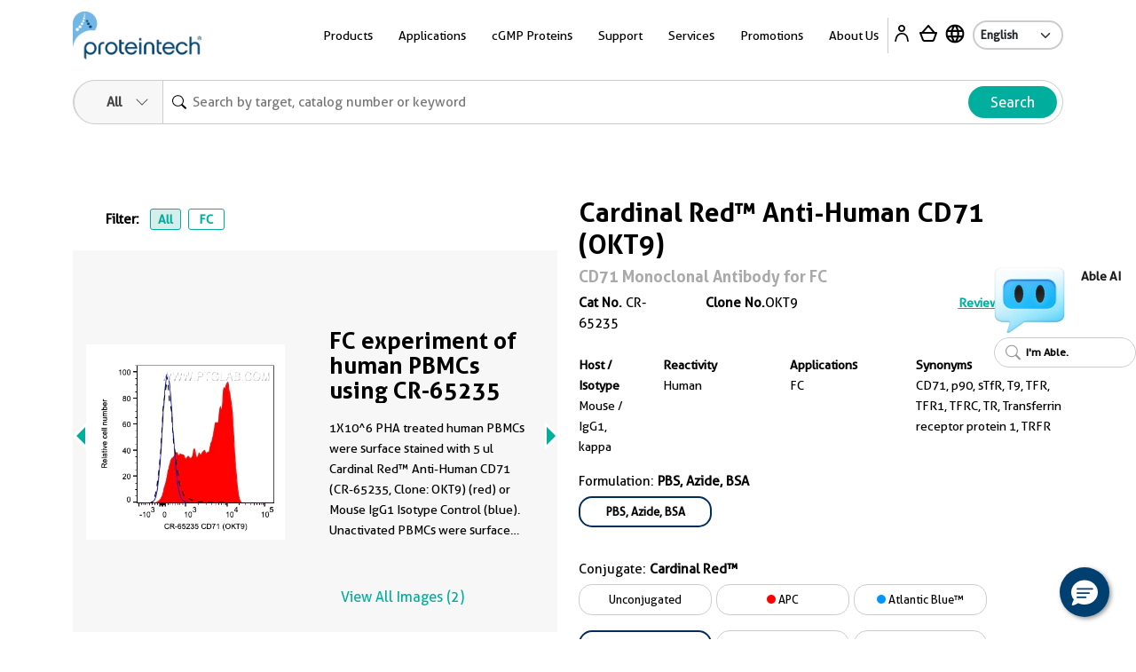

--- FILE ---
content_type: text/html
request_url: https://ptglab.com/products/CD71-Antibody-CR-65235.htm
body_size: 41724
content:
<!doctype html>
<html lang="en">

<head>
    <meta charset="utf-8">
    <meta http-equiv="X-UA-Compatible" content="IE=edge,chrome=1">
    <title>CD71 antibody (CR-65235) | Proteintech</title>
    <meta name="viewport" content="user-scalable=no, width=device-width, initial-scale=1, maximum-scale=1">
    <meta name="date" content="2025-12-30T12:45:06" />
    <meta content="Proteintech's Mouse Monoclonal CD71 antibody is validated in FC and shows reactivity with Human samples." name="description" />
<meta content="Cardinal Red™ Anti-Human CD71 (OKT9) CR-65235" name="keywords" />
<meta property="og:description" content="Proteintech's Mouse Monoclonal CD71 antibody is validated in FC and shows reactivity with Human samples." />
<meta name="twitter:description" content="Proteintech's Mouse Monoclonal CD71 antibody is validated in FC and shows reactivity with Human samples.">
<link rel="stylesheet" href="/css/compare-overlay.css">
<link rel="alternate" hreflang="x-default" href="https://www.ptglab.com/products/CD71-Antibody-CR-65235.htm" />
<link rel="alternate" hreflang="en" href="https://www.ptglab.com/products/CD71-Antibody-CR-65235.htm" />
<link rel="alternate" hreflang="zh" href="https://www.ptgcn.com/products/CD71-Antibody-CR-65235.htm" />
<link rel="alternate" hreflang="ja" href="https://www.ptglab.co.jp/products/CD71-Antibody-CR-65235.htm" />
<link rel="alternate" hreflang="de-DE" href="https://www.ptglab.com/de/products/CD71-Antibody-CR-65235.htm" />
<link rel="alternate" hreflang="fr-FR" href="https://www.ptglab.com/fr/products/CD71-Antibody-CR-65235.htm" />

<script type="application/ld+json">
[{
"@context": "https://schema.org/",
     "@type": "Product",
     "name": "Cardinal Red™ Anti-Human CD71 (OKT9)",
     "sku": "CR-65235",
     "url": "https://www.ptglab.com/products/CD71-Antibody-CR-65235.htm",
     "additionalProperty": [{
           "@type": "PropertyValue",
           "name": "Host species",
           "value": "Mouse"
        },  {
           "@type": "PropertyValue",
           "name": "Isotype",
           "value": "IgG1, kappa"
        },  {
           "@type": "PropertyValue",
           "name": "Clonality",
           "value": "Monoclonal"
        },  {
           "@type": "PropertyValue",
           "name": "Applications",
           "value": "FC"
        },  {
           "@type": "PropertyValue",
           "name": "Conjugation",
           "value": "Cardinal Red™"
        }],
     "image": ["https://www.ptglab.com/products/pictures/CD71-Antibody-CR-65235-FC-457222.jpg","https://www.ptglab.com/products/pictures/CD71-Antibody-CR-65235-FC-457223.jpg"],
     "description": "The CD71 (CR-65235) by Proteintech is a Monoclonal antibody targeting CD71 in FC applications with reactivity to Human samples.",
     "brand" : {
             "@type": "Brand",
             "name": "Proteintech",
             "logo": "https://www.ptglab.com/img/logos/Logo_Ptg_Main.png"
     }
      
    
    
}]
</script>

    <meta property="og:title" content="CR-65235 " />
    <meta property="og:url" content="CD71-Antibody-CR-65235.htm" />
    <link rel="canonical" href="https://www.ptglab.com/products/CD71-Antibody-CR-65235.htm" />

    <link rel="stylesheet" href="/css/styles.css?v=20251211" />
    <link rel="stylesheet" href="/css/product-styles.css?v=20250712" />
    <!--<link rel="stylesheet" media="print" href="/css/print.css" />-->
    <link rel="stylesheet" href="/css/font-awesome.css" />
    <link rel="stylesheet" href="/css/slick-slider-edited.css" />
    <link rel="stylesheet" href="/css/magicDropdown.css?v=20250305" />
    <style>

    .pd-0 {
        padding: 0px !important
    }

    .rectangle {
        border: 1px solid #cccccc;
        padding: 5px;
        margin: 5px 5px 5px 0px;
        display: inline-block;
        cursor: pointer;
        border-radius: 15px;
        font-size: 13px;
        text-align: center;
        overflow: hidden;
        text-overflow: ellipsis;
        white-space: nowrap;
        min-width: 150px;
        max-width:220px;
        text-decoration: none;
    }

        .rectangle :hover {
            overflow: visible;
            white-space: normal;
            text-overflow: clip;
        }

    .rectangleActive {
        padding: 4px 4px 4px 4px;
        font-weight: bold;
        border: 2px solid #002d5d;
    }

    .circle-Color {
        display: inline-block;
        width: 10px; /* 设置圆球的宽度 */
        height: 10px; /* 设置圆球的高度 */
        border-radius: 50%; /* 设置边框半径为50%，得到完美的圆形 */
    }                                  
    .quantity-input {
        width: 10px;
        text-align: center;
        border-radius: 10px;
    }

    .quantity-btn {
        font-size: 25px;
        color: #00ae9e;
        cursor: pointer;
    }

    .bg-ptg-cl-normal {
        background-color: #cccccc;
    }



    .row-reverse {
        flex-direction: column
    }

    .catNoBox {
        font-size: 14px;
    }

    .mr-30 {
        /* margin-right: 2.5rem; */
    }

    @media only screen and (min-width: 50.0625em) {
        .image-slider .image-slider-item .image-slider-image,
        .image-slider .image-slider-item .image-slider-body {
            width: 100%;
        }
    }

    @media only screen and (min-width: 50.0625em) {
        .image-slider .image-slider-item {
            flex-direction: row;
        }
    }
    .orbit-container .orbit-slides-container {
        background-color: #f7f7f7;
    }
.View3D {
    cursor: pointer;
}
</style>


    <script>
        (function (w, d, s, l, i) {
            w[l] = w[l] || []; w[l].push({
                'gtm.start':
                    new Date().getTime(), event: 'gtm.js'
            }); var f = d.getElementsByTagName(s)[0],
                j = d.createElement(s), dl = l != 'dataLayer' ? '&l=' + l : ''; j.async = true; j.src =
                    'https://www.googletagmanager.com/gtm.js?id=' + i + dl; f.parentNode.insertBefore(j, f);
        })(window, document, 'script', 'dataLayer', 'GTM-MXRFCLN');</script>


    <script type="nomodule" src="/scripts/vendor/html5shiv.js">
    </script>
    <script type="nomodule" src="https://cdn.polyfill.io/v2/polyfill.min.js">
    </script>

    <script src="/scripts/jquery-2.2.4.min.js?v=20240119" type="text/javascript"></script>
    <script src="/scripts/vendor/jquery.cookie.js" type="text/javascript"></script>
    
    <meta class="foundation-mq-topbar">
<!-- Google tag (gtag.js) -->
<script async src="https://www.googletagmanager.com/gtag/js?id=G-WHTMJSBVL2"></script>
<script>
  window.dataLayer = window.dataLayer || [];
  function gtag(){dataLayer.push(arguments);}
  gtag('js', new Date());

  gtag('config', 'G-WHTMJSBVL2');
</script>
</head>
<body id="top" data-pagetype="home">
    <nav class="navigation">
    <div class="container-xl">
        <div class="navigation__backdrop"></div>
        <div class="navigation__offcanvas">
            <div class="navigation__offcanvas__close toggleMobileNav" style="display: block;">
                <svg xmlns="http://www.w3.org/2000/svg" fill="currentColor" viewBox="0 0 16 16">
                    <path d="M4.646 4.646a.5.5 0 0 1 .708 0L8 7.293l2.646-2.647a.5.5 0 0 1 .708.708L8.707 8l2.647 2.646a.5.5 0 0 1-.708.708L8 8.707l-2.646 2.647a.5.5 0 0 1-.708-.708L7.293 8 4.646 5.354a.5.5 0 0 1 0-.708z"></path>
                </svg>
            </div>

            <!-- First_level -->
            <div class="navigation__panel navigation__panel__active" data-panel-id="0">

                <ul class="list-unstyled has-arrow">
                    <li>
                        <a href="" data-panel-dest="0,0">
                            <h3>Products</h3>
                        </a>
                    </li>
                    <li>
                        <a href="" data-panel-dest="0,1">
                            <h3>Applications</h3>
                        </a>
                    </li>
                    <li>
                        <a href="" data-panel-dest="0,2">
                            <h3>cGMP Proteins</h3>
                        </a>
                    </li>
                    <li>
                        <a href="" data-panel-dest="0,6">
                            <h3>Support</h3>
                        </a>
                    </li>
                    <li>
                        <a href="" data-panel-dest="0,3">
                            <h3>Services</h3>
                        </a>
                    </li>
                    <li>
                        <a href="" data-panel-dest="0,4">
                            <h3>Promotions</h3>
                        </a>
                    </li>
                    <li>
                        <a href="" data-panel-dest="0,5">
                            <h3>About Us</h3>
                        </a>
                    </li>
                </ul>

                <div class="">
                    <select class="language-select" onchange="window.location=this.options[this.selectedIndex].value;">
                        <option name="" value="/" selected="">English</option>
                        <option name="" value="https://www.ptglab.co.jp/">Japanese</option>
                        <option name="" value="https://www.ptgcn.com/">Chinese</option>
                    </select>
                </div>
            </div>
            <!-- First_level -->
            <!-- Second_level -->
            <div class="navigation__panel navigation__panel__pre" data-panel-id="0,0">
                <div class="navigation__panel__back">
                    <a href="#" data-panel-dest="0">
                        <h5>Back</h5>
                    </a>
                </div>

                <ul class="list-unstyled has-arrow">
                    <li>
                        <a href="#" data-panel-dest="0,0,0">
                            <h3>Antibodies</h3>
                        </a>
                    </li>
                    <li>
                        <a href="#" data-panel-dest="0,0,1">
                            <h3>Immunoassays</h3>
                        </a>
                    </li>
                    <li>
                        <a href="#" data-panel-dest="0,0,2">
                            <h3>Cytokines and Growth Factors</h3>
                        </a>
                    </li>
                    <li>
                        <a href="#" data-panel-dest="0,0,3">
                            <h3>Nanobody-based Reagents</h3>
                        </a>
                    </li>
                    <li>
                        <a href="#" data-panel-dest="0,0,4">
                            <h3>Supporting Tools and Reagents</h3>
                        </a>
                    </li>
                    <li>
                        <a href="#" data-panel-dest="0,0,5">
                            <h3>Research Area</h3>
                        </a>
                    </li>
                    <li>
                        <a href="#" data-panel-dest="0,0,6">
                            <h3>Genomics</h3>
                        </a>
                    </li>
                </ul>
            </div>

            <div class="navigation__panel navigation__panel__pre" data-panel-id="0,1">
                <div class="navigation__panel__back">
                    <a href="#" data-panel-dest="0">
                        <h5>Back</h5>
                    </a>
                </div>

                <div class="navigation__panel__title">
                    <h3>Applications</h3>
                </div>
                <ul class="list-unstyled navigation__panel__links">
                    <li><a href="/applications/western-blot/">Western Blot</a></li>
                    <li><a href="/applications/immunohistochemistry/">Immunohistochemistry</a></li>
                    <li><a href="/applications/immunofluorescence/">Immunofluorescence</a></li>
                    <li><a href="/applications/immunoprecipitation/">Immunoprecipitation</a></li>
                    <li><a href="/products/flow-cytometry-antibodies/">Flow Cytometry</a></li>
                    <li><a href="/products/elisa-kits/">ELISA</a></li>
                    <li><a href="/products/magnetic-cell-separation-systems/">Cell Separation</a></li>
                    <li><a href="/products/humankine-human-cell-expressed-proteins/">Cell Regulation</a></li>
                    <li><a href="/applications/affinity-purification/">Protein Purification</a></li>
                    <li><a href="/applications/chromatin-immunoprecipitation/">Chromatin Immunoprecipitation</a></li>
                    <li><a href="/applications/live-cell-imaging/">Live Cell Imaging</a></li>
                    <li><a href="/products/flexable-antibody-labeling-kits/">Antibody Labeling<sup style="color: red;">New</sup></a></li>
                </ul>
            </div>

            <div class="navigation__panel navigation__panel__pre" data-panel-id="0,2">
                <div class="navigation__panel__back">
                    <a href="#" data-panel-dest="0">
                        <h5>Back</h5>
                    </a>
                </div>

                <div class="navigation__panel__title">
                    <h3>cGMP Proteins</h3>
                </div>
                <ul class="list-unstyled navigation__panel__links">
                    <li><a href="/products/gmp-grade-cytokines-growth-factors/">cGMP Recombinant Cytokines and Growth Factors</a></li>
                    <li><a href="/products/humankine-human-cell-expressed-proteins/#Comparison">Preclinical vs cGMP</a></li>
                    <li><a href="/news/company-news/new-gmp-laboratory/">cGMP Facility in Chicago, IL</a></li>
                    <li><a href="/products/gmp-grade-cytokines-growth-factors/#cGMP">Custom Order Request</a></li>
                </ul>
            </div>

            <div class="navigation__panel navigation__panel__pre" data-panel-id="0,3">
                <div class="navigation__panel__back">
                    <a href="#" data-panel-dest="0">
                        <h5>Back</h5>
                    </a>
                </div>

                <div class="navigation__panel__title">
                    <h3>Services</h3>
                </div>
                <ul class="list-unstyled navigation__panel__links">
                    <li><a href="/products/custom-order-requests/">Custom Order Request</a></li>
                    <li><a href="/products/custom-antibody-services/">Custom Antibody Services</a></li>
                    <li><a href="/services/partnering-with-proteintech/">Partnering with Proteintech</a></li>
                </ul>
            </div>

            <div class="navigation__panel navigation__panel__pre" data-panel-id="0,4">
                <div class="navigation__panel__back">
                    <a href="#" data-panel-dest="0">
                        <h5>Back</h5>
                    </a>
                </div>

                <div class="navigation__panel__title">
                    <h3>Promotions</h3>
                </div>
                <ul class="list-unstyled navigation__panel__links" id="promo-mobile-panel">
                    <li><a href="/promotions/antibody_upgrade_search_engine/">Antibody Upgrade Search Engine</a></li>
                    <li><a href="/promotions/new-lab-promotion/">New Lab Promotion</a></li>
                    <li><a href="/promotions/publication-promotion/">Publication Promotion</a></li>
                    <li><a href="/promotions/newsletter-sign-up/">Newsletter Sign Up</a></li>
                    <li><a href="/promotions/trial-size-antibodies/">Trial Size Antibodies</a></li>
                    <li><a href="/promotions/149-control-antibodies/">$149 Control Antibodies</a></li>
                    <li><a href="/nano-trap-free-sample/">Nano-Trap Free Sample</a></li>
                    <li><a href="/promotions/antibody-trial-pack/">Antibody Trial Pack</a></li>
                    <li><a href="/promotions/customer-referral-program/">Customer Referral Program</a></li>
                    <li><a href="/promotions/product-of-the-month-20-off/">20% off product of the month</a></li>
                    <li><a href="/promotions/buy-two-get-one-free/">Buy two, get one free</a></li>
                </ul>
            </div>

            <div class="navigation__panel navigation__panel__pre" data-panel-id="0,5">
                <div class="navigation__panel__back">
                    <a href="#" data-panel-dest="0">
                        <h5>Back</h5>
                    </a>
                </div>

                <div class="navigation__panel__title">
                    <h3>About Us</h3>
                </div>
                <ul class="list-unstyled navigation__panel__links">
                    <li><a href="/contact/">Contact Us</a></li>
                    <li><a href="/about-us/careers/">Careers</a></li>
                    <li><a href="/about-us/company-profile/">Company Profile</a></li>
                    <li><a href="/about-us/the-proteintech-story/">The Proteintech Story</a></li>
                    <li><a href="/news/company-news/proteintech-group-to-acquire-manufacturer-of-human-cell-expressed-proteins-humanzyme/">Humanzyme Acquisition</a></li>
                    <li><a href="/products/chromotek-nanobody-based-reagents/about/">About ChromoTek</a></li>
                    <li><a href="/products/about-proteintech-genomics/">About Proteintech Genomics</a></li>
                </ul>
            </div>

            <div class="navigation__panel navigation__panel__pre" data-panel-id="0,6">
                <div class="navigation__panel__back">
                    <a href="#" data-panel-dest="0">
                        <h5>Back</h5>
                    </a>
                </div>
                <div class="navigation__panel__title">
                    <h3>Support</h3>
                </div>
                <ul class="list-unstyled navigation__panel__links">
                    <li><a href="/support/product-specific-protocols/">Product-specific protocols</a></li>
                    <li><a href="/support/protocols/">Standard Protocols</a></li>
                    <li><a href="/videos/">Videos</a></li>
                    <li><a href="/news/blog/">Blogs</a></li>
                    <li><a href="/support/resources/">Resources</a></li>
                    <li><a href="/support/guarantee/">Product Guarantee</a></li>
                    <li><a href="https://learn.ptglab.com/">Learning Portal</a></li>
                    <li><a href="/support/sirna-knockdown/">siRNA Knockdown</a></li>
                    <li><a href="/support/technical-faqs/">Technical FAQs</a></li>
                    <li><a href="/support/service-faqs/">Service FAQs</a></li>
                    <li><a href="/news/company-news/">Company News</a></li>
                    <li><a href="/news/events/">Events</a></li>
                    <li><a href="/products/featured-products/">Featured Products</a></li>
                    <li><a href="/support/early-career-researcher-hub/">Early Career Researcher Hub</a></li>
                    <li><a href="/support/coralite-fluorescent-dyes/">CoraLite Plus Fluorescent Dyes</a></li>
                </ul>
            </div>
            <!-- Second_level -->
            <!-- Third_level -->
            <div class="navigation__panel navigation__panel__pre" data-panel-id="0,0,0">
                <div class="navigation__panel__back">
                    <a href="#" data-panel-dest="0,0">
                        <h5>Back</h5>
                    </a>
                </div>

                <div class="navigation__panel__title">
                    <h3>Antibodies</h3>
                </div>
                <ul class="list-unstyled navigation__panel__links">
                    <li><a href="/products/primary-antibodies/">Primary Antibodies</a></li>
                    <li><a href="/products/secondary-antibodies/">Secondary Antibodies</a></li>
                    <li><a href="/products/recombinant-antibodies/">Recombinant Monoclonal Antibodies</a></li>
                    <li><a href="/products/coralite-fluorescent-dye-conjugated-antibodies/">Immunofluorescence Antibodies (conjugated)</a></li>
                    <li><a href="/products/flow-cytometry-antibodies/">Flow Cytometry Antibodies</a></li>
                    <li><a href="/products/flow-cytometry-antibodies/recombinant-antibodies-for-flow-cytometry/fc-silenced-antibodies/">FcZero-rAb for Flow Cytometry</a></li>
                    <li><a href="/products/neutralizing-antibodies/">Neutralizing Antibodies</a></li>
                    <li><a href="/products/protein-tags/">Tag Products</a></li>
                    <li><a href="/products/tagcontrol-antibodies/">Loading Control Antibodies</a></li>
                    <li><a href="/products/isotype-control/">Isotype Controls</a></li>
                    <li><a href="/products/flexable-antibody-labeling-kits/">Antibody Labeling Kits</a></li>
                    <li><a href="/products/antibody-sampler-kits/">Antibody Sampler Kits</a></li>
                </ul>
            </div>

            <div class="navigation__panel navigation__panel__pre" data-panel-id="0,0,1">
                <div class="navigation__panel__back">
                    <a href="#" data-panel-dest="0,0">
                        <h5>Back</h5>
                    </a>
                </div>

                <div class="navigation__panel__title">
                    <h3>Immunoassays</h3>
                </div>

                <ul class="list-unstyled navigation__panel__links">
                    <li><a href="/products/elisa-kits/">ELISA Kits</a></li>
                    <li><a href="/products/matched-antibody-pairs/">Matched Antibody Pairs</a></li>
                    <li><a href="/applications/immunohistochemistry/#IHCProducts">IHC Kits</a></li>
                    <li><a href="/products/magnetic-cell-separation-systems/">Magnetic Cell Separation Systems</a></li>
                    <li><a href="/results?q=cell+health+assay">Cell Health & Proliferation Kits​</a></li><li><a href="/products/tyramide-signaling-amplification-reagents/">TSA Reagents<sup style="color: red;">NEW</sup></a></li>
                </ul>
            </div>

            <div class="navigation__panel navigation__panel__pre" data-panel-id="0,0,2">
                <div class="navigation__panel__back">
                    <a href="#" data-panel-dest="0,0">
                        <h5>Back</h5>
                    </a>
                </div>

                <div class="navigation__panel__title">
                    <h3>Cytokines and Growth Factors</h3>
                </div>

                <ul class="list-unstyled navigation__panel__links">
                    <li><a href="/products/research-grade-cytokines-growth-factors/">Research Grade</a></li>
                    <li><a href="/products/gmp-grade-cytokines-growth-factors/">cGMP Grade</a></li>
                </ul>
            </div>

            <div class="navigation__panel navigation__panel__pre" data-panel-id="0,0,3">
                <div class="navigation__panel__back">
                    <a href="#" data-panel-dest="0,0">
                        <h5>Back</h5>
                    </a>
                </div>

                <div class="navigation__panel__title">
                    <h3>Nanobody-based Reagents</h3>
                </div>

                <ul class="list-unstyled navigation__panel__links">
                    <li><a href="/products/chromotek-nanobody-based-reagents/nano-traps/">Nano-Traps</a></li>
                    <li><a href="/products/chromotek-nanobody-based-reagents/nano-secondaries/">Nano-Secondary reagents</a></li>
                    <li><a href="/products/chromotek-nanobody-based-reagents/chromobodies/">Chromobodies</a></li>
                    <li><a href="/products/chromotek-nanobody-based-reagents/nano-boosters-and-nano-labels/">Nano-Boosters & Nano-Labels</a></li>
                    <li><a href="/products/chromotek-nanobody-based-reagents/nano-caps/">Nano-Caps</a></li>
                    <li><a href="/products/chromotek-nanobody-based-reagents/nano-captureligands/">Nano-CaptureLigands</a></li>
                    <li><a href="/products/chromotek-nanobody-based-reagents/nanobodies/">Nanobodies/VHHs</a></li>
                    <li><a href="/products/chromotek-nanobody-based-reagents/spot-tag-systems/">Spot-Tag System</a></li>
                </ul>
            </div>

            <div class="navigation__panel navigation__panel__pre" data-panel-id="0,0,4">
                <div class="navigation__panel__back">
                    <a href="#" data-panel-dest="0,0">
                        <h5>Back</h5>
                    </a>
                </div>

                <div class="navigation__panel__title">
                    <h3>Supporting Tools & Reagents</h3>
                </div>

                <ul class="list-unstyled navigation__panel__links">
                    <li><a href="/results?q=protein+ladder">Protein Ladders</a></li>
                    <li><a href="/products/e-coli-expressed-fusion-proteins/">Fusion Proteins</a></li>
                    <li><a href="/products/-TM-WB--PR20039.htm">Blotting Accelerator Buffer<sup style="color: red;">New</sup></a></li>
                    <li><a href="/products/signalbright-chemiluminescent-substrate/">Chemiluminescent Substrate</a></li>
                    <li><a href="/results?q=flow+buffers">Flow Cytometry Buffers</a></li>
                    <li><a href="/results?category=&q=viability+dyes&target=">Viability Dyes</a></li>
                </ul>
            </div>

            <div class="navigation__panel navigation__panel__pre" data-panel-id="0,0,5">
                <div class="navigation__panel__back">
                    <a href="#" data-panel-dest="0,0">
                        <h5>Back</h5>
                    </a>
                </div>

                <div class="navigation__panel__title">
                    <h3>Research Area</h3>
                </div>

                <ul class="list-unstyled navigation__panel__links">
                    <li><a href="/products/autophagy-and-cell-death/">Autophagy and Cell Death</a></li>
                    <li><a href="/products/featured-products/coronavirus-covid-19-products/">COVID-19 Related</a></li>
                    <li><a href="/products/cancer/">Cancer</a></li>
                    <li><a href="/products/cardiovascular/">Cardiovascular</a></li>
                    <li><a href="/products/cell-division-and-proliferation/">Cell Division and Proliferation</a></li>
                    <li><a href="/products/cell-and-gene-therapy-solution/">Cell and Gene Therapy</a></li>
                    <li><a href="/products/developmental-bio/">Developmental Biology</a></li>
                    <li><a href="/products/epigenetics/">Epigenetics</a></li>
                    <li><a href="/products/immunology/">Immunology</a></li>
                    <li><a href="/products/metabolism/">Metabolism</a></li>
                    <li><a href="/products/neuroscience/">Neuroscience</a></li>
                    <li><a href="/products/featured-products/organelle-markers/">Organelle Markers</a></li>
                    <li><a href="/products/signal-transduction/">Signal Transduction</a></li>
                    <li><a href="/products/stem-cells/">Stem Cells</a></li>
                </ul>
            </div>

            <div class="navigation__panel navigation__panel__pre" data-panel-id="0,0,6">
                <div class="navigation__panel__back">
                    <a href="#" data-panel-dest="0,0">
                        <h5>Back</h5>
                    </a>
                </div>

                <div class="navigation__panel__title">
                    <h3>Genomics</h3>
                </div>

                <ul class="list-unstyled navigation__panel__links">
                    <li><a href="/results?category=&amp;q=cocktails&amp;target=">Antibody Cocktails</a></li>
                    <li><a href="/results?category=&amp;q=5CFLX&amp;target=">Oligo Conjugated Primary Antibodies</a></li>
                </ul>
            </div>
            <!-- Third_level -->
        </div>

        <div class="navigation__container">
            <div class="navigation__logo">
                <a href="/">
                    <img src="/img/logos/Logo_Ptg_Main.png" />
                </a>
            </div>

            <div class="navigation__nav">
                <ul class="inline-list m-0 p-0">
                    <li class="list-inline-item navigation__nav__item">
                        <a class=" navigation__nav__link">Products</a>
                        <div class="navigation__dropdown" id="product-panel">
                            <div class="container p-5">
                                <div class="row row justify-content-center">

                                    <div class="col-4">
                                        <div class="row">
                                            <div class="col-6">
                                                <div class="navigation__dropdown__title">
                                                    <p class="large"><a href="/products/antibodies-and-immunoassays/#Antibodies">Antibodies</a></p>
                                                </div>
                                                <ul class="list-unstyled navigation__dropdown__links">
                                                    <li><a href="/products/primary-antibodies/">Primary Antibodies</a></li>
                                                    <li><a href="/products/secondary-antibodies/">Secondary Antibodies</a></li>
                                                    <li><a href="/products/recombinant-antibodies/">Recombinant Monoclonal Antibodies</a></li>
                                                    <li class="mt-1 mb-1"><a href="/products/coralite-fluorescent-dye-conjugated-antibodies/">Immunofluorescence Antibodies (conjugated)</a></li>
                                                    <li class="mt-1 mb-1"><a href="/products/flow-cytometry-antibodies/">Flow Cytometry Antibodies</a></li>
                                                    <li><a href="/products/flow-cytometry-antibodies/recombinant-antibodies-for-flow-cytometry/fc-silenced-antibodies/">FcZero-rAb for Flow Cytometry</a></li>
                                                    <li><a href="/products/neutralizing-antibodies/">Neutralizing Antibodies</a></li>
                    <li><a href="/products/protein-tags/">Tag Products</a></li>
                    <li><a href="/products/tagcontrol-antibodies/">Loading Control Antibodies</a></li>
                                                    <li><a href="/products/isotype-control/">Isotype Controls</a></li>
                                                    <li><a href="/products/flexable-antibody-labeling-kits/">Antibody Labeling Kits</a></li>
                                                    <li><a href="/products/antibody-sampler-kits/">Antibody Sampler Kits</a></li>
                                                </ul>
                                            </div>
                                            <div class="col-6">
                                                <div class="navigation__dropdown__title">
                                                    <p class="large"><a href="/products/antibodies-and-immunoassays/#Immunoassays">Immunoassays</a></p>
                                                </div>

                                                <ul class="list-unstyled navigation__dropdown__links">
                                                    <li><a href="/products/elisa-kits/">ELISA Kits</a></li>
                                                    <li><a href="/products/matched-antibody-pairs/">Matched Antibody Pairs</a></li>
                                                    <li><a href="/applications/immunohistochemistry/#IHCProducts">IHC Kits</a></li>
                                                    <li><a href="/products/magnetic-cell-separation-systems/">Magnetic Cell Separation Systems</a></li>
                                                    <li><a href="/results?q=cell+health+assay">Cell Health & Proliferation Kits​</a></li><li><a href="/products/tyramide-signaling-amplification-reagents/">TSA Reagents<sup style="color: red;">NEW</sup></a></li>
                                                </ul>
                                            </div>
                                        </div>
                                    </div>

                                    <div class="col-2">
                                        <div class="navigation__dropdown__title">
                                            <p class="large"><a href="/products/humankine-human-cell-expressed-proteins/">Cytokines and Growth Factors</a></p>
                                        </div>
                                        <ul class="list-unstyled navigation__dropdown__links">
                                            <li><a href="/products/research-grade-cytokines-growth-factors/">Research Grade</a></li>
                                            <li><a href="/products/gmp-grade-cytokines-growth-factors/">cGMP Grade</a></li>
                                        </ul>
                                    </div>

                                    <div class="col-2">
                                        <div class="navigation__dropdown__title">
                                            <p class="large"><a href="/products/chromotek-nanobody-based-reagents/">Nanobody-based Reagents</a></p>
                                        </div>
                                        <ul class="list-unstyled navigation__dropdown__links">
                                            <li><a href="/products/chromotek-nanobody-based-reagents/nano-traps/">Nano-Traps</a></li>
                                            <li><a href="/products/chromotek-nanobody-based-reagents/nano-secondaries/">Nano-Secondary reagents</a></li>
                                            <li><a href="/products/chromotek-nanobody-based-reagents/chromobodies/">Chromobodies</a></li>
                                            <li><a href="/products/chromotek-nanobody-based-reagents/nano-boosters-and-nano-labels/">Nano-Boosters & Nano-Labels</a></li>
                                            <li><a href="/products/chromotek-nanobody-based-reagents/nano-caps/">Nano-Caps</a></li>
                                            <li><a href="/products/chromotek-nanobody-based-reagents/nano-captureligands/">Nano-CaptureLigands</a></li>
                                            <li><a href="/products/chromotek-nanobody-based-reagents/nanobodies/">Nanobodies/VHHs</a></li>
                                            <li><a href="/products/chromotek-nanobody-based-reagents/spot-tag-systems/">Spot-Tag System</a></li>
                                        </ul>
                                    </div>

                                    <div class="col-2">
                                        <div class="navigation__dropdown__title">
                                            <p class="large">Supporting Tools and Reagents</p>
                                        </div>
                                        <ul class="list-unstyled navigation__dropdown__links">
                                            <li><a href="/results?q=protein+ladder">Protein Ladders</a></li>
                                            <li><a href="/products/e-coli-expressed-fusion-proteins/">Fusion Proteins</a></li>
                    <li><a href="/products/-TM-WB--PR20039.htm">Blotting Accelerator Buffer<sup style="color: red;">New</sup></a></li>
                                            <li><a href="/products/signalbright-chemiluminescent-substrate/">Chemiluminescent Substrate</a></li>
                                            <li><a href="/results?q=flow+buffers">Flow Cytometry Buffers</a></li>
                                            <li><a href="/results?category=&q=viability+dyes&target=">Viability Dyes</a></li>
                                        </ul>
                                    </div>

                                    <div class="col-2">
                                        <div class="navigation__dropdown__title">
                                            <p class="large">Research Area</p>
                                        </div>
                                        <ul class="list-unstyled navigation__dropdown__links">
                                            <li><a href="/products/autophagy-and-cell-death/">Autophagy and Cell Death</a></li>
                                            <li><a href="/products/featured-products/coronavirus-covid-19-products/">COVID-19 Related</a></li>
                                            <li><a href="/products/cancer/">Cancer</a></li>
                                            <li><a href="/products/cardiovascular/">Cardiovascular</a></li>
                                            <li><a href="/products/cell-division-and-proliferation/">Cell Division and Proliferation</a></li>
                                            <li><a href="/products/cell-and-gene-therapy-solution/">Cell and Gene Therapy</a></li>
                                            <li><a href="/products/developmental-bio/">Developmental Biology</a></li>
                                            <li><a href="/products/epigenetics/">Epigenetics</a></li>
                                            <li><a href="/products/immunology/">Immunology</a></li>
                                            <li><a href="/products/metabolism/">Metabolism</a></li>
                                            <li><a href="/products/neuroscience/">Neuroscience</a></li>
                                            <li><a href="/products/featured-products/organelle-markers/">Organelle Markers</a></li>
                                            <li><a href="/products/signal-transduction/">Signal Transduction</a></li>
                                            <li><a href="/products/stem-cells/">Stem Cells</a></li>
                                        </ul>

                                    </div>
                                </div>

                                <div class="row">
                                    <div class="col-4">
                                        <hr>
                                        <a href="/products/antibodies-and-immunoassays/"><img src="/img/logos/Logo_Proteintech_Menu.png" width="135"></a>
                                    </div>
                                    <div class="col-2">
                                        <hr>
                                        <a href="/products/humankine-human-cell-expressed-proteins/"><img src="/img/logos/Logo_Humankine_Menu.png" width="135"></a>
                                    </div>
                                    <div class="col-2">
                                        <hr>
                                        <a href="/products/chromotek-nanobody-based-reagents/"><img src="/img/logos/Logo_Chromotek_Menu.png" width="135"></a>
                                    </div>
                                    <div class="col-2">
                                        <hr>
                                    </div>
                                    <div class="col-2">
                                        <hr>

                                    </div>
                                </div>
                            </div>
                        </div>
                    </li>
                    <li class="list-inline-item navigation__nav__item">
                        <a class=" navigation__nav__link">Applications</a>
                        <div class="navigation__dropdown">
                            <div class="container p-5">
                                <div class="row justify-content-center">
                                    <div class="col-2">
                                        <ul class="list-unstyled navigation__dropdown__links">
                                            <li><a href="/applications/western-blot/">Western Blot</a></li>
                                            <li><a href="/products/magnetic-cell-separation-systems/">Cell Separation</a></li>
                                        </ul>
                                    </div>

                                    <div class="col-2">
                                        <ul class="list-unstyled navigation__dropdown__links">
                                            <li><a href="/applications/immunohistochemistry/">Immunohistochemistry</a></li>
                                            <li><a href="/products/humankine-human-cell-expressed-proteins/">Cell Regulation</a></li>
                                        </ul>
                                    </div>

                                    <div class="col-2">
                                        <ul class="list-unstyled navigation__dropdown__links">
                                            <li><a href="/applications/immunofluorescence/">Immunofluorescence</a></li>
                                            <li><a href="/applications/affinity-purification/">Protein Purification</a></li>
                                        </ul>
                                    </div>

                                    <div class="col-2">
                                        <ul class="list-unstyled navigation__dropdown__links">
                                            <li><a href="/applications/immunoprecipitation/">Immunoprecipitation</a></li>
                                            <li><a href="/applications/chromatin-immunoprecipitation/">Chromatin Immunoprecipitation</a></li>
                                        </ul>
                                    </div>

                                    <div class="col-2">
                                        <ul class="list-unstyled navigation__dropdown__links">
                                            <li><a href="/products/flow-cytometry-antibodies/">Flow Cytometry</a></li>
                                            <li><a href="/applications/live-cell-imaging/">Live Cell Imaging</a></li>
                                        </ul>
                                    </div>
                                    <div class="col-2">
                                        <ul class="list-unstyled navigation__dropdown__links">
                                            <li><a href="/products/elisa-kits/">ELISA</a></li>
                                            <li><a href="/products/flexable-antibody-labeling-kits/">Antibody Labeling</a></li>
                                        </ul>
                                    </div>
                                </div>

                            </div>
                        </div>
                    </li>
                    <li class="list-inline-item navigation__nav__item">
                        <a class="navigation__nav__link">cGMP Proteins</a>
                        <div class="navigation__dropdown">
                            <div class="container p-5">
                                <div class="row justify-content-center">
                                    <div class="col-4">
                                        <ul class="list-unstyled navigation__dropdown__links">
                                            <li><a href="/products/gmp-grade-cytokines-growth-factors/">cGMP Recombinant Cytokines and Growth Factors</a></li>
                                        </ul>
                                    </div>

                                    <div class="col-2">
                                        <ul class="list-unstyled navigation__dropdown__links">
                                            <li><a href="/products/humankine-human-cell-expressed-proteins/#Comparison">Preclinical vs cGMP</a></li>
                                        </ul>
                                    </div>

                                    <div class="col-2">
                                        <ul class="list-unstyled navigation__dropdown__links">
                                            <li><a href="/news/company-news/new-gmp-laboratory/">cGMP Facility in Chicago, IL</a></li>
                                        </ul>
                                    </div>

                                    <div class="col-2">
                                        <ul class="list-unstyled navigation__dropdown__links">
                                            <li><a href="/products/gmp-grade-cytokines-growth-factors/#cGMP">Custom Order Request</a></li>
                                        </ul>
                                    </div>
                                </div>
                            </div>
                        </div>
                    </li>
                    <li class="list-inline-item navigation__nav__item">
                        <a class="navigation__nav__link">Support</a>
                        <div class="navigation__dropdown" id="support-panel">
                            <div class="container p-5">
                                <div class="row justify-content-center">

                                    <div class="col-4">
                                        <div class="row">
                                            <div class="col-6">
                                                <div class="navigation__dropdown__title">
                                                    <p class="large">Protocols</p>
                                                </div>
                                                <ul class="list-unstyled navigation__dropdown__links">
                                                    <li><a href="/support/product-specific-protocols/">Product-specific protocols</a></li>
                                                    <li><a href="/support/protocols/">Standard protocols</a></li>
                                                    <li><br></li>
                                                    <li>By Application</li>
                                                    <li><a href="/support/western-blot-protocol/western-blot-protocol/">WB</a></li>
                                                    <li><a href="/support/immunohistochemistry-protocol/immunohistochemistry-overview/">IHC</a></li>
                                                    <li><a href="/support/immunofluorescence-protocol/immunofluorescence-introduction/">IF</a></li>
                                                    <li><a href="/support/immunoprecipitation-protocol/introduction-to-immunoprecipitation/">IP/ChIP</a></li>
                                                    <li><a href="/support/flow-cytometry-protocol/introduction-to-flow-cytometry/">Flow Cytometry</a></li>
                                                    <li><a href="/support/cell-culture-protocol/introduction-to-cell-culture/">Cell Culture</a></li>
                                                    <li><a href="/support/flexable-antibody-labeling-kits-protocol/">Antibody Labeling</a></li>
                                                    <li><a href="/support/elisa-calculator.htm">ELISA calculator</a></li>
                                                    <li><a href="/support/spectra-viewer/">Spectra viewer</a></li>
                                                    <li><a href="/support/flow-cytometry-panel-builder/">Flow cytometry panel builder</a></li>
                                                </ul>
                                            </div>
                                            <div class="col-6">
                                                <div class="navigation__dropdown__title">
                                                    <p class="large">Others</p>
                                                </div>

                                                <ul class="list-unstyled navigation__dropdown__links">
                                                    <li><a href="/support/guarantee/">Product Guarantee</a></li>
                                                    <li><a href="https://learn.ptglab.com/">Learning Portal</a></li>
                                                    <li><a href="/videos/">Videos</a></li>
                                                    <li><a href="/support/resources/">Resources</a></li>
                                                    <li><a href="/news/blog/pathway-poster-library/">Pathway Posters</a></li>
                                                    <li><a href="/workshops/">Technical Workshops</a></li>
                                                    <li><a href="/news/blog/proteintech-product-reviews/">Review a Product</a></li>
                                                    <li><a href="/support/technical-faqs/">Technical FAQs</a></li>
                                                    <li><a href="/support/service-faqs/">Service FAQs</a></li>
                                                    <li><a href="/support/glossary/">Glossary</a></li>
                                                    <li><a href="/products/replace-santa-cruz-antibodies/">Replace Santa Cruz</a></li>
                                                    <li><a href="/products/featured-products/">Featured Products</a></li>
                                                    <li><a href="/support/early-career-researcher-hub/">Early Career Researcher Hub</a></li>
                                                    <li><a href="/support/coralite-fluorescent-dyes/">CoraLite Plus Fluorescent Dyes</a></li>
                                                </ul>
                                            </div>
                                        </div>
                                    </div>

                                    <div class="col-2">
                                        <div class="navigation__dropdown__title">
                                            <p class="large">News</p>
                                        </div>
                                        <ul class="list-unstyled navigation__dropdown__links">
                                            <li><a href="/news/blog/">Blogs</a></li>
                                            <li><a href="/news/events/">Events</a></li>
                                            <li><a href="/news/publication-spotlight/">Publication Spotlight</a></li>
                                            <li><a href="/news/scientist-spotlight/">Scientist Spotlight</a></li>
                                            <li><a href="/news/company-news/">Company News</a></li>
                                        </ul>
                                    </div>

                                    <div class="row">
                                        <div class="row justify-content-center">
                                            <div class="col-2">
                                                <hr />
                                            </div>
                                            <div class="col-2">
                                                <hr />
                                            </div>
                                            <div class="col-2">
                                                <hr />
                                            </div>

                                        </div>

                                    </div>
                                </div>
                            </div>
                        </div>
                    </li>

                    <li class="list-inline-item navigation__nav__item">
                        <a class="navigation__nav__link">Services</a>
                        <div class="navigation__dropdown">
                            <div class="container p-5">
                                <div class="row justify-content-center">
                                    <div class="col-2">
                                        <ul class="list-unstyled navigation__dropdown__links">
                                            <li><a href="/products/custom-order-requests/">Custom Order Request</a></li>
                                        </ul>
                                    </div>
                                    <div class="col-2">
                                        <ul class="list-unstyled navigation__dropdown__links">
                                            <li><a href="/products/custom-antibody-services/">Custom Antibody Services</a></li>
                                        </ul>
                                    </div>
                                    <div class="col-2">
                                        <ul class="list-unstyled navigation__dropdown__links">
                                            <li><a href="/services/partnering-with-proteintech/">Partnering with Proteintech</a></li>
                                        </ul>
                                    </div>
                                </div>
                            </div>
                        </div>
                    </li>

                    <li class="list-inline-item navigation__nav__item">
                        <a class="navigation__nav__link">Promotions</a>
                        <div class="navigation__dropdown">
                            <div class="container p-5">
                                <div class="row justify-content-center" id="promo-panel">
                                    <div class="col-2">
                                        <ul class="list-unstyled navigation__dropdown__links">
                                            <li><a href="/promotions/antibody_upgrade_search_engine/">Antibody Upgrade</a></li>
                                            <li><a href="/promotions/publication-promotion/">Publication Promotion</a></li>
                                            <li><a href="/promotions/newsletter-sign-up/">Newsletter Sign Up</a></li>
                                        </ul>
                                    </div>

                                    <div class="col-2">
                                        <ul class="list-unstyled navigation__dropdown__links">
                                            <li><a href="/promotions/new-lab-promotion/">New Lab Promotion</a></li>
                                            <li><a href="/promotions/trial-size-antibodies/">Trial Size Antibodies</a></li>
                                            <li><a href="/promotions/149-control-antibodies/">$149 Control Antibodies</a></li>
                                        </ul>
                                    </div>

                                    <div class="col-2">
                                        <ul class="list-unstyled navigation__dropdown__links">
                                            <li><a href="/nano-trap-free-sample/">Nano-Trap Free Sample</a></li>
                                        </ul>
                                    </div>

                                    <div class="col-2">
                                        <ul class="list-unstyled navigation__dropdown__links">
                                            <li><a href="/promotions/customer-referral-program/">Customer Referral Program</a></li>
                                        </ul>
                                    </div>
                                </div>

                            </div>
                        </div>
                    </li>
                    <li class="list-inline-item navigation__nav__item">
                        <a class="navigation__nav__link">About Us</a>
                        <div class="navigation__dropdown">
                            <div class="container p-5">
                                <div class="row justify-content-center">
                                    <div class="col-2">
                                        <ul class="list-unstyled navigation__dropdown__links">
                                            <li><a href="/about-us/company-profile/">Company Profile</a></li>
                                            <li><a href="/about-us/careers/">Careers</a></li>
                                            <li><a href="/contact/">Contact Us</a></li>
                                        </ul>
                                    </div>

                                    <div class="col-3">
                                        <ul class="list-unstyled navigation__dropdown__links">
                                            <li><a href="/about-us/the-proteintech-story/">The Proteintech Story</a></li>
                                            <li><a href="/news/company-news/proteintech-group-to-acquire-manufacturer-of-human-cell-expressed-proteins-humanzyme/">Humanzyme Acquisition</a></li>
                                            <li><a href="/products/chromotek-nanobody-based-reagents/about/">About ChromoTek</a></li>
                                            <li><a href="/products/about-proteintech-genomics/">About Proteintech Genomics</a></li>
                                        </ul>
                                    </div>
                                </div>

                            </div>
                        </div>
                    </li>
                </ul>
            </div>

            <div class="navigation__actions">
                <div class="d-inline-flex d-lg-none">
                    <div style="padding-left: 70px;"></div>
                    <div class="mt-4 m-2">
                        <a href="/account/">
                            <img src="/img/icons/Icon_User.svg">
                        </a>
                    </div>
                    <div class="mt-4 m-2">
                        <a href="/shoppingcart/">
                            <img src="/img/icons/Icon_Basket.svg" class="empty-basket" />
                            <img src="/img/icons/Icon_Basket_Full.svg" class="full-basket" hidden="" />
                        </a>
                    </div>
                    <div style="position: relative;" class="mt-4 m-2 countryselector-dropdown">
                        <a>
                            <img src="https://www.ptglab.com/img/icons/earth.svg">
                        </a>
                        <div class="searchBox-countryselector" style="display: none;">
                            <div>Country/Region selector</div>
                            <input type="text" class="search-countryselector" placeholder="Search for a country/region">
                            <div class="suggestions-countryselector" style="display:none;"></div>
                            <div class="countryselector-noResult" style="padding:5px">No results</div>
                        </div>
                    </div>
                    <div class="mt-4 m-2">
                        <button type="button" class="toggleMobileNav">
                            <img src="/img/icons/Icon_Menu.svg" style="padding-top: 4px;">
                        </button>
                    </div>
                </div>
                <div class="d-none d-lg-flex">
                    <a href="/account/">
                        <img src="/img/icons/Icon_User.svg">
                    </a>
                    <a href="/shoppingcart/">
                        <img src="/img/icons/Icon_Basket.svg" class="empty-basket" />
                        <img src="/img/icons/Icon_Basket_Full.svg" class="full-basket" hidden="" />
                    </a>
                    <button type="button" class="toggleMobileNav">
                        <img src="/img/icons/Icon_Menu.svg">
                    </button>
                    <div style="position: relative;" class="countryselector-dropdown">
                        <a>
                            <img src="https://www.ptglab.com/img/icons/earth.svg">
                        </a>
                        <div class="searchBox-countryselector" style="display: none;">
                            <div>Country/Region selector</div>
                            <input type="text" class="search-countryselector" placeholder="Search for a country/region">
                            <div class="suggestions-countryselector" style="display:none;"></div>
                            <div class="countryselector-noResult" style="padding:5px">No results</div>
                        </div>
                    </div>
                    <div class="d-none d-lg-flex">
                        <select class="language-select" onchange="window.location=this.options[this.selectedIndex].value;">
                            <option name="" value="/" selected="">English</option>
                            <option name="" value="https://www.ptglab.co.jp/">Japanese</option>
                            <option name="" value="https://www.ptgcn.com/">Chinese</option>
                        </select>
                    </div>
                </div>
            </div>
        </div>
    </div>
</nav>

    <section class="search">
    <div class="container-xl">
        <div class="row">

            <div class="col">

                <form action="/results">
                    <div class="search__container">
                        <div class="search__category search__params rounded-search">
                            <button type="button" class="search__category__button">
                                <!-- <svg xmlns="http://www.w3.org/2000/svg" width="16" height="16" fill="currentColor" viewBox="0 0 16 16">
                                    <path d="M11.742 10.344a6.5 6.5 0 1 0-1.397 1.398h-.001c.03.04.062.078.098.115l3.85 3.85a1 1 0 0 0 1.415-1.414l-3.85-3.85a1.007 1.007 0 0 0-.115-.1zM12 6.5a5.5 5.5 0 1 1-11 0 5.5 5.5 0 0 1 11 0z" />
                                </svg> -->
                                <span id="searchTerm">All</span>
                                <svg xmlns="http://www.w3.org/2000/svg" width="16" height="16" fill="currentColor" viewBox="0 0 16 16">
                                    <path fill-rule="evenodd" d="M1.646 4.646a.5.5 0 0 1 .708 0L8 10.293l5.646-5.647a.5.5 0 0 1 .708.708l-6 6a.5.5 0 0 1-.708 0l-6-6a.5.5 0 0 1 0-.708z"></path>
                                </svg>
                            </button>

                            <div class="search__dropdown search-category__dropdown">
                                <!-- Add some backend logic here to grab the querystring from url and update value/.active -->
                                <input type="hidden" name="category" value="">
                                <ul class="list-unstyled m-0">
                                    <li>
                                        <span data-params="query" title="All" data-category="" class="active">
                                            All
                                        </span>
                                    </li>
                                    <li>
                                        <span data-landing="primary-antibodies" data-params="query" data-placeholder="Search Primary Antibodies" title="Primary Antibodies" data-category="antibody">
                                            Primary Antibodies
                                        </span>
                                    </li>
                                    <li>
                                        <span data-landing="conjugated-antibodies-for-if" data-params="target, species-reactivity, conjugate" data-placeholder="Search Conjugated antibodies for IF" title="Conjugated Antibodies for IF" data-category="immunofluorescence conjugated">
                                            Conjugated Antibodies for IF
                                        </span>
                                    </li>
                                    <li>
                                        <span data-landing="conjugated-antibodies-for-flow-cytometry" data-params="target, species-reactivity, conjugate" data-placeholder="Search Flow Cytometry Antibodies" title="Conjugated Antibodies for Flow Cytometry" data-category="conjugated fluorescent antibodies">
                                            Conjugated Antibodies for FC
                                        </span>
                                    </li>
                                    <li>
                                        <span data-landing="secondary-antibodies" data-params="secondaryab-species, host, secondaryab-conjugate" data-placeholder="Search Secondary Antibodies" title="Secondary Antibodies" data-category="secondaryab">
                                            Secondary Antibodies
                                        </span>
                                    </li>
                                    <li>
                                        <span data-landing="antibody-labeling-kits" data-params="compatible-species, flexable-conjugate" data-placeholder="Antibody Labeling Kits" title="Antibody Labeling Kits" data-category="flexable">
                                            Antibody Labeling Kits<sub style="color: red;">New</sub>
                                        </span>
                                    </li>
                                    <li>
                                        <span data-landing="elisa-kits" data-params="target, species-reactivity" data-placeholder="Search ELISA Kits" title="ELISA Kits" data-category="elisakits">
                                            ELISA Kits
                                        </span>
                                    </li>
                                    <li>
                                        <span data-landing="ihc-kits" data-params="query" data-placeholder="Search IHC kits" title="IHC Kits" data-category="ihc kit">
                                            IHC Kits
                                        </span>
                                    </li>
                                    <li>
                                        <span data-landing="cell-separation-kits" data-params="query" data-placeholder="Search Magnetic Cell Separation Kits" title="Magnetic Cell Separation Kits" data-category="Cell separation">
                                            Magnetic Cell Separation Kits
                                        </span>
                                    </li>
                                    <li>
                                        <span data-landing="cytokines-and-growth-factors" data-params="query" data-placeholder="Search Cytokines &amp; Growth Factors" title="Cytokines &amp; Growth Factors" data-category="humankine">
                                            Cytokines &amp; Growth Factors
                                        </span>
                                    </li>
                                    <li>
                                        <span data-landing="neutralizing-antibodies" data-params="query" data-placeholder="Search Neutralizing/activating Antibodies" title="Neutralizing/activating Antibodies" data-category="NeutraAb">
                                            Neutralizing/activating Antibodies
                                        </span>
                                    </li>
                                    <li>
                                        <span data-landing="nanobody-based-reagents" data-params="query" data-placeholder="Search Nanobody-based Reagents" title="Nanobody-based Reagents" data-category="nanobody">
                                            Nanobody-based Reagents
                                        </span>
                                    </li>
                                    <li>
                                        <span data-params="query" data-placeholder="Search Accessory Products and Kits" title="Accessory Products and Kits" data-category="Accessory products">
                                            Accessory Products and Kits
                                        </span>
                                    </li>
                                    <li>
                                        <span data-landing="fusion-protein" data-params="query" data-placeholder="Search Fusion Proteins" title="Fusion Proteins" data-category="fusion protein">
                                            Fusion Proteins
                                        </span>
                                    </li>
                                </ul>
                            </div>
                        </div>

                        <div class="search__params search__input active" data-search-field="query">
                            <div class="search__params__container no-dd">
                                <svg xmlns="http://www.w3.org/2000/svg" width="16" height="16" fill="currentColor" viewBox="0 0 16 16" style="margin-right: 5px;">
                                    <path d="M11.742 10.344a6.5 6.5 0 1 0-1.397 1.398h-.001c.03.04.062.078.098.115l3.85 3.85a1 1 0 0 0 1.415-1.414l-3.85-3.85a1.007 1.007 0 0 0-.115-.1zM12 6.5a5.5 5.5 0 1 1-11 0 5.5 5.5 0 0 1 11 0z"></path>
                                </svg>
                                <input type="text" name="q" class="search__input__field search__input__query" autocomplete="off" placeholder="Search by target, catalog number or keyword">
                                <div class="search__clear">×</div>
                            </div>

                            <div class="search__dropdown">
                                <div class="search__results">
                                    <!-- filled by JS -->
                                </div>
                            </div>
                        </div>


                        <div class="search__params" data-search-field="target">
                            <svg xmlns="http://www.w3.org/2000/svg" width="16" height="16" fill="currentColor" viewBox="0 0 16 16" style="margin-right: 5px;">
                            </svg>
                            <div class="search__params__container no-dd">
                                <input type="text" name="target" class="search__input__field" autocomplete="off" placeholder="Search by target">
                                <div class="search__clear">×</div>
                            </div>
                        </div>


                        <div class="search__params" tabindex="0" data-search-field="host">
                            <div class="search__params__container">

                                <div class="search-term-layout">

                                    <div class="search-term-layout__term">Host</div>
                                    <div class="search-term-layout__count">0</div>
                                </div>
                            </div>

                            <div class="search__dropdown">
                                <ul class="list-unstyled m-0">
                                    <li class="search__dropdown__item">
                                        <div class="form-check">
                                            <input class="form-check-input" type="checkbox" name="host" value="Alpaca" id="host-alpaca">
                                            <label class="form-check-label" for="host-Alpaca">
                                                Alpaca
                                            </label>
                                        </div>
                                    </li>
                                    <li class="search__dropdown__item">
                                        <div class="form-check">
                                            <input class="form-check-input" type="checkbox" name="host" value="Donkey" id="host-donkey">
                                            <label class="form-check-label" for="host-Donkey">
                                                Donkey
                                            </label>
                                        </div>
                                    </li>
                                    <li class="search__dropdown__item">
                                        <div class="form-check">
                                            <input class="form-check-input" type="checkbox" name="host" value="Goat" id="host-goat">
                                            <label class="form-check-label" for="host-goat">
                                                Goat
                                            </label>
                                        </div>
                                    </li>
                                    <li class="search__dropdown__item">
                                        <div class="form-check">
                                            <input class="form-check-input" type="checkbox" name="host" value="Mouse" id="host-mouse">
                                            <label class="form-check-label" for="host-mouse">
                                                Mouse
                                            </label>
                                        </div>
                                    </li>
                                    <li class="search__dropdown__item">
                                        <div class="form-check">
                                            <input class="form-check-input" type="checkbox" name="host" value="Rabbit" id="host-rabbit">
                                            <label class="form-check-label" for="host-rabbit">
                                                Rabbit
                                            </label>
                                        </div>
                                    </li>
                                </ul>

                                <div class="search__dropdown__actions">
                                    <button type="button" class="btn btn-sm btn-text search__dropdown__actions__clear">
                                        Clear
                                    </button>
                                    <button type="button" class="btn btn-sm btn-primary search__dropdown__actions__confirm">
                                        Confirm
                                    </button>
                                </div>
                            </div>

                        </div>

                        <div class="search__params" tabindex="0" data-search-field="secondaryab-species">

                            <div class="search__params__container">
                                <div class="search-term-layout">
                                    <div class="search-term-layout__term">Species Reactivity</div>
                                    <div class="search-term-layout__count">0</div>
                                </div>
                            </div>

                            <div class="search__dropdown">

                                <ul class="list-unstyled m-0">
                                    <li class="search__dropdown__item">
                                        <div class="form-check">
                                            <input class="form-check-input" type="checkbox" name="species-reactivity" value="Chicken" id="species-reactivity-Chicken">
                                            <label class="form-check-label" for="species-reactivity-Chicken">
                                                Chicken
                                            </label>
                                        </div>
                                    </li>
                                    <li class="search__dropdown__item">
                                        <div class="form-check">
                                            <input class="form-check-input" type="checkbox" name="species-reactivity" value="Goat" id="species-reactivity-Goat">
                                            <label class="form-check-label" for="species-reactivity-Goat">
                                                Goat
                                            </label>
                                        </div>
                                    </li>
                                    <li class="search__dropdown__item">
                                        <div class="form-check">
                                            <input class="form-check-input" type="checkbox" name="species-reactivity" value="Guinea Pig" id="species-reactivity-Guinea-Pig">
                                            <label class="form-check-label" for="species-reactivity-Guinea-Pig">
                                                Guinea Pig
                                            </label>
                                        </div>
                                    </li>
                                    <li class="search__dropdown__item">
                                        <div class="form-check">
                                            <input class="form-check-input" type="checkbox" name="species-reactivity" value="Horse" id="species-reactivity-Horse">
                                            <label class="form-check-label" for="species-reactivity-Horse">
                                                Horse
                                            </label>
                                        </div>
                                    </li>
                                    <li class="search__dropdown__item">
                                        <div class="form-check">
                                            <input class="form-check-input" type="checkbox" name="species-reactivity" value="Human" id="species-reactivity-Human">
                                            <label class="form-check-label" for="species-reactivity-Human">
                                                Human
                                            </label>
                                        </div>
                                    </li>
                                    <li class="search__dropdown__item">
                                        <div class="form-check">
                                            <input class="form-check-input" type="checkbox" name="species-reactivity" value="Mouse" id="species-reactivity-Mouse">
                                            <label class="form-check-label" for="species-reactivity-Mouse">
                                                Mouse
                                            </label>
                                        </div>
                                    </li>
                                    <li class="search__dropdown__item">
                                        <div class="form-check">
                                            <input class="form-check-input" type="checkbox" name="species-reactivity" value="Rabbit" id="species-reactivity-Rabbit">
                                            <label class="form-check-label" for="species-reactivity-Rabbit">
                                                Rabbit
                                            </label>
                                        </div>
                                    </li>
                                    <li class="search__dropdown__item">
                                        <div class="form-check">
                                            <input class="form-check-input" type="checkbox" name="species-reactivity" value="Rat" id="species-reactivity-Rat">
                                            <label class="form-check-label" for="species-reactivity-Rat">
                                                Rat
                                            </label>
                                        </div>
                                    </li>
                                    <li class="search__dropdown__item">
                                        <div class="form-check">
                                            <input class="form-check-input" type="checkbox" name="species-reactivity" value="Sheep" id="species-reactivity-Sheep">
                                            <label class="form-check-label" for="species-reactivity-Sheep">
                                                Sheep
                                            </label>
                                        </div>
                                    </li>
                                    <li class="search__dropdown__item">
                                        <div class="form-check">
                                            <input class="form-check-input" type="checkbox" name="species-reactivity" value="Swine" id="species-reactivity-Swine">
                                            <label class="form-check-label" for="species-reactivity-Swine">
                                                Swine
                                            </label>
                                        </div>
                                    </li>

                                </ul>

                                <div class="search__dropdown__actions">
                                    <button type="button" class="btn btn-sm btn-text search__dropdown__actions__clear">
                                        Clear
                                    </button>
                                    <button type="button" class="btn btn-sm btn-primary search__dropdown__actions__confirm">
                                        Confirm
                                    </button>
                                </div>
                            </div>

                        </div>

                        <div class="search__params" tabindex="0" data-search-field="species-reactivity">

                            <div class="search__params__container">
                                <div class="search-term-layout">
                                    <div class="search-term-layout__term">Species Reactivity</div>
                                    <div class="search-term-layout__count">0</div>
                                </div>
                            </div>

                            <div class="search__dropdown">

                                <ul class="list-unstyled m-0">
                                    <li class="search__dropdown__item">
                                        <div class="form-check">
                                            <input class="form-check-input" type="checkbox" name="species-reactivity" value="Human" id="species-reactivity-Human">
                                            <label class="form-check-label" for="species-reactivity-Human">
                                                Human
                                            </label>
                                        </div>
                                    </li>
                                    <li class="search__dropdown__item">
                                        <div class="form-check">
                                            <input class="form-check-input" type="checkbox" name="species-reactivity" value="Mouse" id="species-reactivity-Mouse">
                                            <label class="form-check-label" for="species-reactivity-Mouse">
                                                Mouse
                                            </label>
                                        </div>
                                    </li>
                                    <li class="search__dropdown__item">
                                        <div class="form-check">
                                            <input class="form-check-input" type="checkbox" name="species-reactivity" value="Rat" id="species-reactivity-Rat">
                                            <label class="form-check-label" for="species-reactivity-Rat">
                                                Rat
                                            </label>
                                        </div>
                                    </li>
                                    <li class="search__dropdown__item">
                                        <div class="form-check">
                                            <input class="form-check-input" type="checkbox" name="species-reactivity" value="Pig" id="species-reactivity-Pig">
                                            <label class="form-check-label" for="species-reactivity-Pig">
                                                Pig
                                            </label>
                                        </div>
                                    </li>
                                    <li class="search__dropdown__item">
                                        <div class="form-check">
                                            <input class="form-check-input" type="checkbox" name="species-reactivity" value="Bovine" id="species-reactivity-Bovine">
                                            <label class="form-check-label" for="species-reactivity-Bovine">
                                                Bovine
                                            </label>
                                        </div>
                                    </li>
                                    <li class="search__dropdown__item">
                                        <div class="form-check">
                                            <input class="form-check-input" type="checkbox" name="species-reactivity" value="Chicken" id="species-reactivity-Chicken">
                                            <label class="form-check-label" for="species-reactivity-Chicken">
                                                Chicken
                                            </label>
                                        </div>
                                    </li>
                                    <li class="search__dropdown__item">
                                        <div class="form-check">
                                            <input class="form-check-input" type="checkbox" name="species-reactivity" value="Zebrafish" id="species-reactivity-Zebrafish">
                                            <label class="form-check-label" for="species-reactivity-Zebrafish">
                                                Zebrafish
                                            </label>
                                        </div>
                                    </li>
                                    <li class="search__dropdown__item">
                                        <div class="form-check">
                                            <input class="form-check-input" type="checkbox" name="species-reactivity" value="Hamster" id="species-reactivity-Hamster">
                                            <label class="form-check-label" for="species-reactivity-Hamster">
                                                Hamster
                                            </label>
                                        </div>
                                    </li>
                                    <li class="search__dropdown__item">
                                        <div class="form-check">
                                            <input class="form-check-input" type="checkbox" name="species-reactivity" value="Monkey" id="species-reactivity-Monkey">
                                            <label class="form-check-label" for="species-reactivity-Monkey">
                                                Monkey
                                            </label>
                                        </div>
                                    </li>
                                    <li class="search__dropdown__item">
                                        <div class="form-check">
                                            <input class="form-check-input" type="checkbox" name="species-reactivity" value="Drosophila" id="species-reactivity-Drosophila">
                                            <label class="form-check-label" for="species-reactivity-Drosophila">
                                                Drosophila
                                            </label>
                                        </div>
                                    </li>

                                </ul>

                                <div class="search__dropdown__actions">
                                    <button type="button" class="btn btn-sm btn-text search__dropdown__actions__clear">
                                        Clear
                                    </button>
                                    <button type="button" class="btn btn-sm btn-primary search__dropdown__actions__confirm">
                                        Confirm
                                    </button>
                                </div>
                            </div>

                        </div>

                        <div class="search__params" tabindex="0" data-search-field="conjugate">

                            <div class="search__params__container">
                                <div class="search-term-layout">

                                    <div class="search-term-layout__term">Conjugate</div>
                                    <div class="search-term-layout__count">0</div>
                                </div>
                            </div>


                            <div class="search__dropdown">
                                <ul class="list-unstyled m-0">
                                    <li class="search__dropdown__item">
                                        <div class="form-check">
                                            <input class="form-check-input" type="checkbox" name="conjugate" value="APC" id="conjugate-APC">
                                            <label class="form-check-label" for="conjugate-APC">
                                                APC
                                            </label>
                                        </div>
                                    </li>
                                    <li class="search__dropdown__item">
                                        <div class="form-check">
                                            <input class="form-check-input" type="checkbox" name="conjugate" value="Atlantic Blue™" id="conjugate-Atlantic-Blue™">
                                            <label class="form-check-label" for="conjugate-Atlantic-Blue™">
                                                Atlantic Blue™
                                            </label>
                                        </div>
                                    </li>
                                    <li class="search__dropdown__item">
                                        <div class="form-check">
                                            <input class="form-check-input" type="checkbox" name="conjugate" value="Biotin" id="conjugate-Biotin">
                                            <label class="form-check-label" for="conjugate-Biotin">
                                                Biotin
                                            </label>
                                        </div>
                                    </li>
                                    <li class="search__dropdown__item">
                                        <div class="form-check">
                                            <input class="form-check-input" type="checkbox" name="conjugate" value="Cardinal Red™" id="conjugate-Cardinal-Red™">
                                            <label class="form-check-label" for="conjugate-Cardinal-Red™">
                                                Cardinal Red™
                                            </label>
                                        </div>
                                    </li>
                                    <li class="search__dropdown__item">
                                        <div class="form-check">
                                            <input class="form-check-input" type="checkbox" name="conjugate" value="CoraLite® Plus 405" id="conjugate-CoraLite®-Plus-405">
                                            <label class="form-check-label" for="conjugate-CoraLite®-Plus-405">
                                                CoraLite® Plus 405
                                            </label>
                                        </div>
                                    </li>
                                    <li class="search__dropdown__item">
                                        <div class="form-check">
                                            <input class="form-check-input" type="checkbox" name="conjugate" value="CoraLite® Plus 488" id="conjugate-CoraLite®-Plus-488">
                                            <label class="form-check-label" for="conjugate-CoraLite®-Plus-488">
                                                CoraLite® Plus 488
                                            </label>
                                        </div>
                                    </li>
                                    <li class="search__dropdown__item">
                                        <div class="form-check">
                                            <input class="form-check-input" type="checkbox" name="conjugate" value="CoraLite® Plus 647" id="conjugate-CoraLite®-Plus-647">
                                            <label class="form-check-label" for="conjugate-CoraLite®-Plus-647">
                                                CoraLite® Plus 647
                                            </label>
                                        </div>
                                    </li>
                                    <li class="search__dropdown__item">
                                        <div class="form-check">
                                            <input class="form-check-input" type="checkbox" name="conjugate" value="CoraLite® Plus 750" id="conjugate-CoraLite®-Plus-750">
                                            <label class="form-check-label" for="conjugate-CoraLite®-Plus-750">
                                                CoraLite® Plus 750
                                            </label>
                                        </div>
                                    </li>
                                    <li class="search__dropdown__item">
                                        <div class="form-check">
                                            <input class="form-check-input" type="checkbox" name="conjugate" value="CoraLite®488" id="conjugate-CoraLite-488">
                                            <label class="form-check-label" for="conjugate-CoraLite-488">
                                                CoraLite®488
                                            </label>
                                        </div>
                                    </li>
                                    <li class="search__dropdown__item">
                                        <div class="form-check">
                                            <input class="form-check-input" type="checkbox" name="conjugate" value="CoraLite®532" id="conjugate-CoraLite-532">
                                            <label class="form-check-label" for="conjugate-CoraLite-532">
                                                CoraLite®532
                                            </label>
                                        </div>
                                    </li>
                                    <li class="search__dropdown__item">
                                        <div class="form-check">
                                            <input class="form-check-input" type="checkbox" name="conjugate" value="CoraLite®555" id="conjugate-CoraLite-555">
                                            <label class="form-check-label" for="conjugate-CoraLite-555">
                                                CoraLite®555
                                            </label>
                                        </div>
                                    </li>
                                    <li class="search__dropdown__item">
                                        <div class="form-check">
                                            <input class="form-check-input" type="checkbox" name="conjugate" value="CoraLite®568" id="conjugate-CoraLite-568">
                                            <label class="form-check-label" for="conjugate-CoraLite-568">
                                                CoraLite®568
                                            </label>
                                        </div>
                                    </li>
                                    <li class="search__dropdown__item">
                                        <div class="form-check">
                                            <input class="form-check-input" type="checkbox" name="conjugate" value="CoraLite®594" id="conjugate-CoraLite-594">
                                            <label class="form-check-label" for="conjugate-CoraLite-594">
                                                CoraLite®594
                                            </label>
                                        </div>
                                    </li>
                                    <li class="search__dropdown__item">
                                        <div class="form-check">
                                            <input class="form-check-input" type="checkbox" name="conjugate" value="FITC" id="conjugate-FITC">
                                            <label class="form-check-label" for="conjugate-FITC">
                                                FITC
                                            </label>
                                        </div>
                                    </li>
                                    <li class="search__dropdown__item">
                                        <div class="form-check">
                                            <input class="form-check-input" type="checkbox" name="conjugate" value="FITC Plus" id="conjugate-FITC-Plus">
                                            <label class="form-check-label" for="conjugate-FITC-Plus">
                                                FITC Plus
                                            </label>
                                        </div>
                                    </li>
                                    <li class="search__dropdown__item">
                                        <div class="form-check">
                                            <input class="form-check-input" type="checkbox" name="conjugate" value="HRP" id="conjugate-HRP">
                                            <label class="form-check-label" for="conjugate-HRP">
                                                HRP
                                            </label>
                                        </div>
                                    </li>
                                    <li class="search__dropdown__item">
                                        <div class="form-check">
                                            <input class="form-check-input" type="checkbox" name="conjugate" value="PE" id="conjugate-PE">
                                            <label class="form-check-label" for="conjugate-PE">
                                                PE
                                            </label>
                                        </div>
                                    </li>
                                </ul>

                                <div class="search__dropdown__actions">
                                    <button type="button" class="btn btn-sm btn-text search__dropdown__actions__clear">
                                        Clear
                                    </button>
                                    <button type="button" class="btn btn-sm btn-primary search__dropdown__actions__confirm">
                                        Confirm
                                    </button>
                                </div>
                            </div>
                        </div>

                        <div class="search__params" tabindex="0" data-search-field="secondaryab-conjugate">

                            <div class="search__params__container">
                                <div class="search-term-layout">

                                    <div class="search-term-layout__term">Conjugate</div>
                                    <div class="search-term-layout__count">0</div>
                                </div>
                            </div>


                            <div class="search__dropdown">
                                <ul class="list-unstyled m-0">
                                    <li class="search__dropdown__item">
                                        <div class="form-check">
                                            <input class="form-check-input" type="checkbox" name="conjugate" value="Alexa Fluor® 488" id="conjugate-alexa-fluor-488">
                                            <label class="form-check-label" for="conjugate-Alexa-Fluor-488">
                                                Alexa Fluor® 488
                                            </label>
                                        </div>
                                    </li>
                                    <li class="search__dropdown__item">
                                        <div class="form-check">
                                            <input class="form-check-input" type="checkbox" name="conjugate" value="Alexa Fluor® 568" id="conjugate-alexa-fluor-568">
                                            <label class="form-check-label" for="conjugate-Alexa-Fluor-568">
                                                Alexa Fluor® 568
                                            </label>
                                        </div>
                                    </li>
                                    <li class="search__dropdown__item">
                                        <div class="form-check">
                                            <input class="form-check-input" type="checkbox" name="conjugate" value="Alexa Fluor® 647" id="conjugate-alexa-fluor-647">
                                            <label class="form-check-label" for="conjugate-Alexa-Fluor-647">
                                                Alexa Fluor® 647
                                            </label>
                                        </div>
                                    </li>
                                    <li class="search__dropdown__item">
                                        <div class="form-check">
                                            <input class="form-check-input" type="checkbox" name="conjugate" value="Alkaline phosphatase" id="conjugate-alkaline-phosphatase">
                                            <label class="form-check-label" for="conjugate-Alkaline-phosphatase">
                                                AP
                                            </label>
                                        </div>
                                    </li>
                                    <li class="search__dropdown__item">
                                        <div class="form-check">
                                            <input class="form-check-input" type="checkbox" name="conjugate" value="Biotin" id="conjugate-biotin">
                                            <label class="form-check-label" for="conjugate-Biotin">
                                                Biotin
                                            </label>
                                        </div>
                                    </li>
                                    <li class="search__dropdown__item">
                                        <div class="form-check">
                                            <input class="form-check-input" type="checkbox" name="conjugate" value="CoraLite®488" id="conjugate-CoraLite-488">
                                            <label class="form-check-label" for="conjugate-CoraLite-488">
                                                CoraLite®488
                                            </label>
                                        </div>
                                    </li>
                                    <li class="search__dropdown__item">
                                        <div class="form-check">
                                            <input class="form-check-input" type="checkbox" name="conjugate" value="CoraLite®594" id="conjugate-CoraLite-594">
                                            <label class="form-check-label" for="conjugate-CoraLite-594">
                                                CoraLite®594
                                            </label>
                                        </div>
                                    </li>
                                    <li class="search__dropdown__item">
                                        <div class="form-check">
                                            <input class="form-check-input" type="checkbox" name="conjugate" value="CoraLite®647" id="conjugate-CoraLite-647">
                                            <label class="form-check-label" for="conjugate-CoraLite-647">
                                                CoraLite®647
                                            </label>
                                        </div>
                                    </li>
                                    <li class="search__dropdown__item">
                                        <div class="form-check">
                                            <input class="form-check-input" type="checkbox" name="conjugate" value="cy3" id="conjugate-cy3">
                                            <label class="form-check-label" for="conjugate-Cy3">
                                                Cy3
                                            </label>
                                        </div>
                                    </li>
                                    <li class="search__dropdown__item">
                                        <div class="form-check">
                                            <input class="form-check-input" type="checkbox" name="conjugate" value="FITC" id="conjugate-FITC">
                                            <label class="form-check-label" for="conjugate-FITC">
                                                FITC
                                            </label>
                                        </div>
                                    </li>
                                    <li class="search__dropdown__item">
                                        <div class="form-check">
                                            <input class="form-check-input" type="checkbox" name="conjugate" value="HRP" id="conjugate-HRP">
                                            <label class="form-check-label" for="conjugate-HRP">
                                                HRP
                                            </label>
                                        </div>
                                    </li>
                                    <li class="search__dropdown__item">
                                        <div class="form-check">
                                            <input class="form-check-input" type="checkbox" name="conjugate" value="Rhodamine" id="conjugate-rhodamine">
                                            <label class="form-check-label" for="conjugate-Rhodamine">
                                                Rhodamine
                                            </label>
                                        </div>
                                    </li>
                                    <li class="search__dropdown__item">
                                        <div class="form-check">
                                            <input class="form-check-input" type="checkbox" name="conjugate" value="R-PE" id="conjugate-r-pe">
                                            <label class="form-check-label" for="conjugate-R-PE">
                                                R-PE
                                            </label>
                                        </div>
                                    </li>
                                </ul>

                                <div class="search__dropdown__actions">
                                    <button type="button" class="btn btn-sm btn-text search__dropdown__actions__clear">
                                        Clear
                                    </button>
                                    <button type="button" class="btn btn-sm btn-primary search__dropdown__actions__confirm">
                                        Confirm
                                    </button>
                                </div>
                            </div>
                        </div>

                        <div class="search__params" tabindex="0" data-search-field="compatible-species">

                            <div class="search__params__container">
                                <div class="search-term-layout">
                                    <div class="search-term-layout__term">Compatible Species</div>
                                    <div class="search-term-layout__count">0</div>
                                </div>
                            </div>

                            <div class="search__dropdown">

                                <ul class="list-unstyled m-0">
                                    <li class="search__dropdown__item">
                                        <div class="form-check">
                                            <input class="form-check-input" type="checkbox" name="species-reactivity" value="rabbit" id="compatible-species-Rabbit">
                                            <label class="form-check-label" for="compatible-species-Rabbit">
                                                Rabbit
                                            </label>
                                        </div>
                                    </li>
                                    <li class="search__dropdown__item">
                                        <div class="form-check">
                                            <input class="form-check-input" type="checkbox" name="species-reactivity" value="mouse" id="compatible-species-Mouse">
                                            <label class="form-check-label" for="compatible-species-Mouse">
                                                Mouse
                                            </label>
                                        </div>
                                    </li>
                                    <li class="search__dropdown__item">
                                        <div class="form-check">
                                            <input class="form-check-input" type="checkbox" name="species-reactivity" value="human" id="compatible-species-Human">
                                            <label class="form-check-label" for="compatible-species-Human">
                                                Human
                                            </label>
                                        </div>
                                    </li>
                                    <li class="search__dropdown__item">
                                        <div class="form-check">
                                            <input class="form-check-input" type="checkbox" name="species-reactivity" value="rat" id="compatible-species-Rat">
                                            <label class="form-check-label" for="compatible-species-Rat">
                                                Rat
                                            </label>
                                        </div>
                                    </li>
                                </ul>

                                <div class="search__dropdown__actions">
                                    <button type="button" class="btn btn-sm btn-text search__dropdown__actions__clear">
                                        Clear
                                    </button>
                                    <button type="button" class="btn btn-sm btn-primary search__dropdown__actions__confirm">
                                        Confirm
                                    </button>
                                </div>
                            </div>

                        </div>

                        <div class="search__params" tabindex="0" data-search-field="flexable-conjugate">

                            <div class="search__params__container">
                                <div class="search-term-layout">

                                    <div class="search-term-layout__term">Conjugate</div>
                                    <div class="search-term-layout__count">0</div>
                                </div>
                            </div>


                            <div class="search__dropdown">
                                <ul class="list-unstyled m-0">
                                    <li class="search__dropdown__item">
                                        <div class="form-check">
                                            <input class="form-check-input" type="checkbox" name="conjugate" value="CoraLite405" id="conjugate-CoraLite-Plus-405">
                                            <label class="form-check-label" for="conjugate-CoraLite-Plus-405">
                                                CoraLite Plus 405
                                            </label>
                                        </div>
                                    </li>
                                    <li class="search__dropdown__item">
                                        <div class="form-check">
                                            <input class="form-check-input" type="checkbox" name="conjugate" value="FITC" id="conjugate-FITC">
                                            <label class="form-check-label" for="conjugate-FITC">
                                                FITC Plus<sup style="color:red"> NEW</sup>
                                            </label>
                                        </div>
                                    </li>
                                    <li class="search__dropdown__item">
                                        <div class="form-check">
                                            <input class="form-check-input" type="checkbox" name="conjugate" value="CoraLite488" id="conjugate-CoraLite-488">
                                            <label class="form-check-label" for="conjugate-CoraLite-488">
                                                CoraLite Plus 488
                                            </label>
                                        </div>
                                    </li>
                                    <li class="search__dropdown__item">
                                        <div class="form-check">
                                            <input class="form-check-input" type="checkbox" name="conjugate" value="CoraLite555" id="conjugate-CoraLite-Plus-555">
                                            <label class="form-check-label" for="conjugate-CoraLite-Plus-555">
                                                CoraLite Plus 555
                                            </label>
                                        </div>
                                    </li>
                                    <li class="search__dropdown__item">
                                        <div class="form-check">
                                            <input class="form-check-input" type="checkbox" name="conjugate" value="CoraLite647" id="conjugate-CoraLite-Plus-647">
                                            <label class="form-check-label" for="conjugate-CoraLite-Plus-647">
                                                CoraLite Plus 647
                                            </label>
                                        </div>
                                    </li>
                                    <li class="search__dropdown__item">
                                        <div class="form-check">
                                            <input class="form-check-input" type="checkbox" name="conjugate" value="CoraLite750" id="conjugate-CoraLite-Plus-750">
                                            <label class="form-check-label" for="conjugate-CoraLite-Plus-750">
                                                CoraLite Plus 750
                                            </label>
                                        </div>
                                    </li>
                                </ul>

                                <div class="search__dropdown__actions">
                                    <button type="button" class="btn btn-sm btn-text search__dropdown__actions__clear">
                                        Clear
                                    </button>
                                    <button type="button" class="btn btn-sm btn-primary search__dropdown__actions__confirm">
                                        Confirm
                                    </button>
                                </div>
                            </div>
                        </div>

                         <div class="search__actions">
                            <button class="button" type="submit">
                                <svg xmlns="http://www.w3.org/2000/svg" width="16" height="16" fill="currentColor">
                                    <path d="M11.742 10.344a6.5 6.5 0 1 0-1.397 1.398h-.001c.03.04.062.078.098.115l3.85 3.85a1 1 0 0 0 1.415-1.414l-3.85-3.85a1.007 1.007 0 0 0-.115-.1zM12 6.5a5.5 5.5 0 1 1-11 0 5.5 5.5 0 0 1 11 0z" />
                                </svg>
                                <span>Search</span>
                            </button>
                        </div> 
                    </div>
                </form>
            </div>
        </div>
    </div>

<div class="ai-chat-banner">
                <div class="ai-chat-banner__icon">
                    <div class="able-wrap" style="position: relative; width: 60px; height: 60px;">
                        <img src="https://www.ptglab.com/media/am3ekkso/able.png" alt="" style="width:60px;" class="zoom-img able-img">
                        <div class="eye left" style="position: absolute; width: 8px; height: 16px; top: 20px; left: 18px; pointer-events: none;">
                            <div class="pupil" style="position: absolute; width: 8px; height: 13px; top: 30%; left: 30%; transform: translate(-50%, -50%); background: radial-gradient(circle at 30% 30%, rgb(26, 26, 26), rgb(51, 51, 51) 90%); border-radius: 50%; transition: transform 0.2s ease-out 0s;">
                            </div>
                        </div>
                        <div class="eye right" style="position: absolute; width: 8px; height: 16px; top: 20px; left: 35px; pointer-events: none;">
                            <div class="pupil" style="position: absolute; width: 8px; height: 13px; top: 30%; left: 30%; transform: translate(-50%, -50%); background: radial-gradient(circle at 30% 30%, rgb(26, 26, 26), rgb(51, 51, 51) 90%); border-radius: 50%; transition: transform 0.2s ease-out 0s;">
                            </div>
                        </div>
                    </div>
                </div>
                <div class="ai-chat-banner__text">
                    <span>Use Able AI chat for product recommendations</span>
                </div>
                <button class="ai-chat-banner__button">Chat now</button>
</div>

</section>

    <main data-page="product">

    <div class="mb-40"></div>

    <section class="py-0" data-reorder="product">
        <div class="container-xl">
            <div class="row" data-reorder="product">
                <div class="col-12 col-lg-6" data-reorder="gallery">
                    <section class="product-gallery"><div class="row bg-grey4 applicationfilter" style="padding-bottom: 0.9375rem!important;padding-top: 0.625rem;margin-left: 25px;margin-right: 25px;"><div><strong>Filter: </strong><label data-app="" class="m-2 label bg-grey4 green radius ml-1ch success" style="margin-right: 15px;border: solid 1px #00ae9e;text-transform: none;">All</label><label class="label bg-grey4 green radius" style="min-width: 40.5px;margin-right: 15px;border: solid 1px #00ae9e;text-transform: none;" data-app="FC">FC</label></div></div><div class="image-slider"><ul data-orbit data-options="timer: false; slide_number: false;" style="min-height:430px; height: 570px"><li data-apptype="FC" ><div class="image-slider-item"><div class="image-slider-image" style="line-height: 430px;"><a data-reveal-id="resultImageModal-1" class="link"><img src="https://www.ptglab.com/products/pictures/CD71-Antibody-CR-65235-FC-457222.jpg" loading="lazy" alt="Flow cytometry (FC) experiment of human PBMCs using Cardinal Red™ Anti-Human CD71 (OKT9) (CR-65235)" title="1X10^6 PHA treated human PBMCs were surface stained with 5 ul Cardinal Red™ Anti-Human CD71 (CR-65235, Clone: OKT9) (red) or Mouse IgG1 Isotype Control (blue). Unactivated PBMCs were surface stained with CR-65235 (black). Cells were not fixed. Lymphocytes were gated. " /></a></div><div class="image-slider-body"><div class="image-slider-text"><h3 style="margin-bottom: 1.0625rem;max-height: 90px; overflow: hidden; text-overflow: ellipsis; display: -webkit-box; -webkit-box-orient: vertical; -webkit-line-clamp: 3;">FC experiment of human PBMCs using CR-65235</h3><p style="max-height: 144px; overflow: hidden; hyphens: auto; display: -webkit-box; -webkit-box-orient: vertical; -webkit-line-clamp: 6; ">1X10^6 PHA treated human PBMCs were surface stained with 5 ul Cardinal Red™ Anti-Human CD71 (CR-65235, Clone: OKT9) (red) or Mouse IgG1 Isotype Control (blue). Unactivated PBMCs were surface stained with CR-65235 (black). Cells were not fixed. Lymphocytes were gated. </p></div><button class="btn text-decoration-none ptg-green" data-reveal-id="galleryModal">View All Images (2)</button></div></div><section class="reveal-modal small text-center bg-white" id="resultImageModal-1" data-reveal aria-hidden="true" role="dialog"><a class="close-reveal-modal text-decoration-none">×</a><p>1X10^6 PHA treated human PBMCs were surface stained with 5 ul Cardinal Red™ Anti-Human CD71 (CR-65235, Clone: OKT9) (red) or Mouse IgG1 Isotype Control (blue). Unactivated PBMCs were surface stained with CR-65235 (black). Cells were not fixed. Lymphocytes were gated. </p><img src="https://www.ptglab.com/products/pictures/CD71-Antibody-CR-65235-FC-457222.jpg" loading="lazy" alt="Flow cytometry (FC) experiment of human PBMCs using Cardinal Red™ Anti-Human CD71 (OKT9) (CR-65235)" style="max-height: 500px;" /></section></li><li data-apptype="FC" style="display: none; "><div class="image-slider-item"><div class="image-slider-image" style="line-height: 430px;"><a data-reveal-id="resultImageModal-2" class="link"><img src="https://www.ptglab.com/products/pictures/CD71-Antibody-CR-65235-FC-457223.jpg" loading="lazy" alt="Flow cytometry (FC) experiment of human PBMCs using Cardinal Red™ Anti-Human CD71 (OKT9) (CR-65235)" title="1X10^6 PHA treated human PBMCs were surface stained with 5 ul Cardinal Red™ Anti-Human CD71 (CR-65235, Clone: OKT9) or Mouse IgG1 Isotype Control. Cells were not fixed. Lymphocytes were gated. " /></a></div><div class="image-slider-body"><div class="image-slider-text"><h3 style="margin-bottom: 1.0625rem;max-height: 90px; overflow: hidden; text-overflow: ellipsis; display: -webkit-box; -webkit-box-orient: vertical; -webkit-line-clamp: 3;">FC experiment of human PBMCs using CR-65235</h3><p style="max-height: 144px; overflow: hidden; hyphens: auto; display: -webkit-box; -webkit-box-orient: vertical; -webkit-line-clamp: 6; ">1X10^6 PHA treated human PBMCs were surface stained with 5 ul Cardinal Red™ Anti-Human CD71 (CR-65235, Clone: OKT9) or Mouse IgG1 Isotype Control. Cells were not fixed. Lymphocytes were gated. </p></div><button class="btn text-decoration-none ptg-green" data-reveal-id="galleryModal">View All Images (2)</button></div></div><section class="reveal-modal small text-center bg-white" id="resultImageModal-2" data-reveal aria-hidden="true" role="dialog"><a class="close-reveal-modal text-decoration-none">×</a><p>1X10^6 PHA treated human PBMCs were surface stained with 5 ul Cardinal Red™ Anti-Human CD71 (CR-65235, Clone: OKT9) or Mouse IgG1 Isotype Control. Cells were not fixed. Lymphocytes were gated. </p><img src="https://www.ptglab.com/products/pictures/CD71-Antibody-CR-65235-FC-457223.jpg" loading="lazy" alt="Flow cytometry (FC) experiment of human PBMCs using Cardinal Red™ Anti-Human CD71 (OKT9) (CR-65235)" style="max-height: 500px;" /></section></li></ul></div></section>
                    <div class="row hide-for-small" id="recommend-info"></div>
                    <div class="row hide-for-small" id="recommend-module" style="margin-bottom: 0.6875rem !important;"></div>
                </div>
                <div class="col-12 col-lg-6" data-reorder="pricing">
                    <section class="product-pricing">
                        <form>
                            <span style="display:none;" id="spnCatNo" data-maintype="Ab" data-groupno="OKT9_65235" data-producttype="FlowAb" data-source="PTG" data-issellable="True" data-replacecat="">CR-65235</span>
                            <div class="row">
                                <div class="small-12 columns">
                                    <div class="mb-20">
                                        <div class="product-notice">
                                            <ul class="inline-list mb-1 px-0">
                                                
                                            </ul>
                                            
                                        </div>
                                        <div class="initial-viewport-content">
                                            <h1 fetchpriority="high">Cardinal Red™ Anti-Human CD71 (OKT9)</h1>
                                        </div>
                                            <h5 class="ptg-grey-4">CD71 Monoclonal Antibody for FC</h5>
                                        <div class="row grey1">
                                            <div class="col-12 col-lg-3">
                                                <strong>Cat No.</strong>
                                                CR-65235
                                            </div>
                                            <div class="col-12 col-lg-3"><strong>Clone No.</strong>OKT9</div>
                                            <div class="col-12 col-lg-3 px-0">
                                                
                                            </div>
                                            <div class="col-12 col-lg-3">
                                                <p class="grey1 m-0"><a href="https://www.ptglab.com/news/blog/proteintech-product-reviews/?catNo=CR-65235" class="blue" rel="nofollow"><strong><u>Review Product</u></strong></a></p>
                                            </div>
                                        </div>

                                        <div class="mt-4 row  mt-10">
                                            <div class="col-12 col-lg-2">
                                                <p class="grey1 m-0"><strong>Host / Isotype</strong></p>
                                                <p>Mouse / IgG1, kappa</p>
                                            </div>
                                            <div class="col-12 col-lg-3">
                                                <p class="grey1 m-0"><strong>Reactivity</strong></p>
                                                <p style="text-transform:capitalize;">Human </p>
                                            </div>
                                            <!-- Dev note: if a ecito here has no data then dont create the div section -->
                                            <div class="col-12 col-lg-3">
                                                <p class="grey1 m-0"><strong>Applications</strong></p>
                                                <p>FC</p>
                                            </div>
                                            <div class="col-12 col-lg-4" style="margin-right:0px;">
                                                <p class="grey1 m-0 link"><strong>Synonyms</strong></p>
                                                <p style="overflow: hidden;hyphens: auto;display: -webkit-box;-webkit-box-orient: vertical;-webkit-line-clamp: 3;"> CD71, p90, sTfR, T9, TFR, TFR1, TFRC, TR, Transferrin receptor protein 1, TRFR</p>
                                            </div>

                                        </div>

                                        <div class="formulation">
                                            <div class="grey1">Formulation:&nbsp; <strong>PBS, Azide, BSA</strong></div>
                                            <div class="toFormulation">
                                                <div class="rectangle rectangleActive">PBS, Azide, BSA</div>
                                            </div>
                                        </div>

                                        <div class="conjugation mt-4">
                                            <div class="grey1">Conjugate:&nbsp; <strong>Cardinal Red™</strong></div>
                                            <div>
                                                <a class="rectangle ptgLink ptg-black" href="/products/CD71-Antibody-65235-1-Ig.htm">Unconjugated</a><a class="rectangle ptgLink ptg-black " href="/products/CD71-Antibody-APC-65235.htm" ><span class="circle-Color bg-ptg-apc"></span> APC</a><a class="rectangle ptgLink ptg-black " href="/products/CD71-Antibody-AB-65235.htm" ><span class="circle-Color bg-ptg-ab"></span> Atlantic Blue™</a><a class="rectangle ptgLink ptg-black rectangleActive" href="/products/CD71-Antibody-CR-65235.htm" ><span class="circle-Color bg-ptg-cr"></span> Cardinal Red™</a><a class="rectangle ptgLink ptg-black " href="/products/CD71-Antibody-CL488-65235.htm" ><span class="circle-Color bg-ptg-cl-488"></span> CoraLite® Plus 488</a><a class="rectangle ptgLink ptg-black " href="/products/CD71-Antibody-CL555-65235.htm" ><span class="circle-Color bg-ptg-cl-555"></span> CoraLite® Plus 555</a><a class="rectangle ptgLink ptg-black " href="/products/CD71-Antibody-CL750-65235.htm" ><span class="circle-Color bg-ptg-cl-750"></span> CoraLite® Plus 750</a><a class="rectangle ptgLink ptg-black " href="/products/CD71-Antibody-FITC-65235.htm" ><span class="circle-Color bg-ptg-fitc"></span> FITC Plus</a>
                                            </div>
                                        </div>
                                        
                                        <div class="price-size-section">
                                            <div class="concentration my-4">
                                                <div class="grey1">Size/Concentration:&nbsp; <strong id="SelectedSize"></strong></div>
                                                <div id="Size_Concentration">

                                                </div>
                                            </div>

                                            <h3 class="price">
                                                <span class="price-amount">-</span>/
                                                <span class="price-size">-</span>
                                            </h3>

                                            <div class="mt-3">
                                                <p class="grey1 NextDayDelivery">
                                                </p>
                                                <p class="grey1"><strong>Freight/Packing:</strong> <span class="green" id="spFreightFee">-</span></p>
                                            </div>

                                            <div style="margin-top:25px ;">Quantity</div>
                                            <div class="d-flex flex-row align-items-center">
                                                <p class="d-flex flex-row align-items-center me-3">
                                                    <span class="quantity-btn" data-action="decrease">-</span>
                                                    <input type="text" value="1" class="quantity-input m-2 " id="quantity" style="width:65px;border-radius: 5px;height:30px;">
                                                    <span class="quantity-btn" data-action="increase">+</span>
                                                </p>
                                                <p class="ml-1ch">
                                                    <strong>
                                                        <a href="/products/custom-order-requests/" class="text-decoration-none">
                                                            Request bulk or custom quote
                                                        </a>
                                                    </strong>
                                                </p>
                                            </div>
                                        </div>

                                    </div>
                                </div>
                            </div>

                            <div class="row">
                                <div class="col-12 col-lg-6">
                                    <div class="button-section">
                                        <!--class="mb-20"-->
                                        <button type="button" id="btnProAddCart" class="btn btn-primary w-100 rounded-0 has-icon icon-arrow small mb-3">Add to Basket</button>
                                    </div>
                                    <div class="distributor_list mt-3 hide">
                                        <p class="teal">Please visit your regions distributor:</p>
                                        <!-- ajax filled -->
                                    </div>
                                    <div>
                                        <p class="hide" id="divNordicBiositeinfo"></p>
                                        <!--show promotion info-->
                                        <p class="promotioninfo hide-for-small">

                                        </p>
                                        <p class="text-center hide-for-small" id="other-tip">

                                        </p>
                                        <hr>
                                        <p>
                                            <strong>
                                                <a href="/support/guarantee/" data-reveal-id="guaranteeModal" class="text-decoration-none">
                                                    Proteintech Guarantee
                                                </a>
                                            </strong>
                                        </p>
                                        <hr>
                                    </div>
                                </div>
                            </div>
                        </form>

                        <div class="reveal-modal tiny text-center bg-white" id="guaranteeModal" data-reveal="" aria-hidden="true" role="dialog">
                            <a class="close-reveal-modal">×</a>
                            <h4>Proteintech Guarantee</h4>
                            <p>
                                The Proteintech guarantee covers Proteintech antibodies in any species and any application, including those not listed on the datasheet. If the antibody doesn’t perform, you can receive a hassle-free refund or credit note.
                            </p>
                            <p><strong><a href="/support/guarantee/" class="green uppercase">Learn More</a></strong></p>
                        </div>
                    </section>
                </div>
            </div>
        </div>
    </section>

    <hr class="show-for-small-only">


    <section class="bg-ptg-grey-6">
        <div class="container-xl">
            <div class="row">
                <div class="col-12 col-lg-2" data-reorder="links">
                    <div class="product-inpagelinks">
                        <div id="inpage-links" class="container-xl px-0">
                            <div class="hide-for-small">
                                <p><a href="#top"><strong>Overview</strong></a></p>
                                <hr>
                                <ul>
                                    <li><a href="#tested-applications">Tested Applications</a></li>
                                    <li><a href="#product-information">Product Information</a></li>
                                    
                                    <li><a href="#protocols">Protocols</a></li>
                                    
                                </ul>
                                <hr>

                                <p>
                                    <a href="/products/pictures/pdf/CR-65235.pdf" class="green flex-align-center" target="_blank" rel="nofollow">
                                        <svg class="mr-1ch svg-print" viewBox="0 0 50 50" version="1.1" xmlns="http://www.w3.org/2000/svg" xmlns:xlink="http://www.w3.org/1999/xlink">
                                            <g stroke="none" stroke-width="1" fill-rule="evenodd">
                                                <path d="M36.5,31 C37.8785714,31 39,32.128894 39,33.5007145 C39,34.1818423 38.7235388,34.8027301 38.276408,35.2552822 C38.296115,35.2781604 38.3148589,35.3040302 38.3319586,35.3315358 L41.8963503,40.9591224 C41.9173859,40.9928188 41.9351189,41.0273931 41.9496407,41.0625311 C42.1256245,41.021325 42.3103797,41 42.5,41 C43.8785714,41 45,42.1271429 45,43.4985714 C45,44.87 43.8785714,46 42.5,46 C41.2940186,46 40.2848245,45.1352289 40.051035,44.0005627 L32.948965,44.0005627 C32.7151755,45.1352289 31.7059814,46 30.5,46 C29.1214286,46 28,44.87 28,43.4985714 C28,42.1271429 29.1214286,41 30.5,41 C30.6853512,41 30.8660539,41.0203756 31.0400075,41.0589811 C31.056007,41.0075501 31.0807679,40.9564037 31.1124077,40.9078527 L34.6913068,35.3249774 L34.7345314,35.2662866 C34.2809748,34.8128218 34,34.1873799 34,33.5007145 C34,32.128894 35.1214286,31 36.5,31 Z M39.2391304,3 C39.6591304,3 40,3.3139 40,3.71666667 L40,30.2319 C40,30.6332333 39.6591304,30.95 39.2391304,30.95 C38.8191304,30.95 38.4782609,30.6332333 38.4782609,30.2319 L38.4782609,4.4319 L16.9365349,4.43089702 C16.9773197,4.52224169 17,4.62396601 17,4.73186667 L17,14.2666667 C17,14.6758667 16.6714667,15 16.2666667,15 L6.73333333,15 C6.65956484,15 6.58832911,14.9892357 6.52115284,14.969154 L6.52173913,44.5666667 L24.7826087,44.5666667 C25.2026087,44.5666667 25.5434783,44.8805667 25.5434783,45.2819 C25.5434783,45.6832333 25.2026087,46 24.7826087,46 L5.76086957,46 C5.34086957,46 5,45.6832333 5,45.2819 L5,13.7199 C5,13.535 5.07456522,13.363 5.20847826,13.2182333 L15.2717391,3.2279 C15.4163043,3.086 15.6156522,3 15.8241304,3 L39.2391304,3 Z M42.5,42.4271429 C41.91,42.4271429 41.4285714,42.9128571 41.4285714,43.4985714 C41.4285714,44.0842857 41.91,44.57 42.5,44.57 C43.0914286,44.57 43.5714286,44.0842857 43.5714286,43.4985714 C43.5714286,42.9128571 43.0914286,42.4271429 42.5,42.4271429 Z M30.5,42.4271429 C29.91,42.4271429 29.4285714,42.9128571 29.4285714,43.4985714 C29.4285714,44.0842857 29.91,44.57 30.5,44.57 C31.0914286,44.57 31.5714286,44.0842857 31.5714286,43.4985714 C31.5714286,42.9128571 31.0914286,42.4271429 30.5,42.4271429 Z M37.0496008,35.9380617 L36.9836837,35.9528195 C36.8271543,35.9837645 36.6654286,36 36.5,36 C36.3146488,36 36.1339461,35.9796185 35.9599925,35.9410021 C35.9437912,35.9922546 35.9191032,36.0433304 35.8875923,36.0918949 L32.3101156,41.6747702 L32.2654686,41.7335038 C32.6065257,42.0743944 32.849997,42.5125009 32.9497947,43.0007452 L40.0502053,43.0007452 C40.1489327,42.5177372 40.3882686,42.0837972 40.723592,41.744505 C40.703545,41.7229768 40.684989,41.6984835 40.6680414,41.6726714 L37.1036497,36.0437152 C37.0822465,36.0094299 37.0642622,35.9740867 37.0496008,35.9380617 Z M36.5,32.4289797 C35.91,32.4289797 35.4285714,32.9148328 35.4285714,33.5007145 C35.4285714,34.0851672 35.91,34.5724493 36.5,34.5724493 C37.0914286,34.5724493 37.5714286,34.0851672 37.5714286,33.5007145 C37.5714286,32.9148328 37.0914286,32.4289797 36.5,32.4289797 Z M15.533,5.045 L6.999,13.531 L15.5333333,13.5318667 L15.533,5.045 Z">
                                                </path>
                                            </g>
                                        </svg>
                                        Print datasheet
                                    </a>
                                </p>
                                <p>
                                    <a href="/products/msdsjump.htm?catno=10782-2-AP&amp;size=&amp;region=US" target="_blank" style="text-decoration: underline;" class="blue flex-align-center msds-link" rel="nofollow">MSDS</a>
                                    <a href="#" data-reveal-id="downloadSDSModal" target="_blank" style="text-decoration: underline; display: none;" class="blue flex-align-center sds-link" rel="nofollow">SDS</a>
                                </p>
                            </div>
                        </div>
                    </div>
                </div>
                <div class="col-12 col-lg-10">
                    <div class="row" id="tested-applications">
                        <div class="col-12">
                            <h3>Tested Applications</h3><table role="grid" class="border-0 mb-3 sm-block"><tbody><tr><td class="subtitle" style="min-width: 160px;">Positive FC detected in</td><td>PHA treated human PBMCs</td></tr></tbody></table>
                            
                            <!--Coralie and unconjugated parent products-->
                            <h3>Recommended dilution</h3><table role="grid" class="border-0 mb-0 sm-has-last-right-col"><thead><tr><th>Application</th><th>Dilution</th></tr></thead><tbody><tr><td class="subtitle">Flow Cytometry (FC)</td><td>FC : 5 ul per 10^6 cells in 100 μl suspension<br /></td></tr><tr><td colspan="2">This reagent has been pre-titrated and tested for flow cytometric analysis. The suggested use of this reagent is 5 ul per 10^6 cells in a 100 µl suspension or 5 ul per 100 µl of whole blood.</td></tr><tr><td colspan="2" class="ptg-critical">Sample-dependent, Check data in validation data gallery.</td></tr></tbody></table>
                            
                        </div>
                    </div>

                    

                    <div class="row pt-5" id="product-information" data-section="product-information">
                        <div class="col-12">
                            <h3>Product Information</h3>
                            <p>
                                CR-65235 targets CD71 in FC applications and shows reactivity with Human samples.
                            </p>

                            <table role="grid" class="border-0 mb-3 vert-top">
                                <tbody>
                                    <tr>
                                        <td class="subtitle">Tested Reactivity</td>
                                        <td style="text-transform:capitalize;">Human</td>
                                    </tr>
                                    
                                    <tr>
                                        <td class="subtitle">Host / Isotype</td>
                                        <td>Mouse / IgG1, kappa</td>
                                    </tr>
                                    <tr>
                                        <td class="subtitle">Class</td>
                                        <td>Monoclonal</td>
                                    </tr>
                                    <tr>
                                        <td class="subtitle">Type</td>
                                        <td>Antibody</td>
                                    </tr>
                                    
                                    <tr>
                                        <td class="subtitle">Immunogen</td>
                                        <td>
                                            <p class="mb-1">Human T-cell acute lymphoblastic leukemia cells</p> <span id="Homolo" style="margin-left:10px"><a data-reveal-id="resultImageModal-Homolo" class="link" style="text-decoration: underline;" href="#">Predict reactive species</a></span>
                                        </td>
                                    </tr>
                                    <tr>
                                        <td class="subtitle">Full Name</td>
                                        <td>transferrin receptor (p90, CD71)</td>
                                    </tr>
                                    <tr><td class="subtitle">Calculated Molecular Weight</td><td> 85 kDa</td></tr><tr><td class="subtitle">GenBank Accession Number</td><td><a target="_blank" class="blue" style="text-decoration:underline;" href="http://www.ncbi.nlm.nih.gov/sites/entrez?term=BC001188&amp;cmd=Search&amp;db=nuccore" rel="nofollow">BC001188</a></td></tr>
                                    <tr>
                                        <td class="subtitle">Gene Symbol</td>
                                        <td>CD71</td>
                                    </tr>
                                    <tr>
                                        <td class="subtitle">Gene ID (NCBI)</td>
                                        <td>
                                            <a target="_blank" class="blue" style="text-decoration:underline;" href="http://www.ncbi.nlm.nih.gov/sites/entrez?db=gene&amp;cmd=Retrieve&amp;dopt=Graphics&amp;list_uids=7037" rel="nofollow">7037</a>
                                        </td>
                                    </tr>
                                    <tr><td class="subtitle">ENSEMBL Gene ID</td><td><a target="_blank" class="blue" style="text-decoration:underline;" href="https://asia.ensembl.org/Homo_sapiens/Gene/Summary?db=core;g=ENSG00000072274;r=19:10271093-10286615" rel="nofollow">ENSG00000072274</a></td></tr>
                                    <tr><td class="subtitle">RRID</td><td>AB_3084984</td></tr>
                                    <tr>
                                        <td class="subtitle">Conjugate</td>
                                        <td>Cardinal Red™ Fluorescent Dye</td>
                                    </tr>
                                    
                                    
                                    <tr><td class="subtitle">Excitation/Emission Maxima Wavelengths</td><td>592 nm / 611 nm</td></tr>
                                    <tr><td class="subtitle">Form</td><td>Liquid</td></tr>
                                    <tr><td class="subtitle">Purification Method</td><td>Affinity purification</td></tr>
                                    <tr><td class="subtitle">UNIPROT ID</td><td><a target="_blank" class="blue" style="text-decoration:underline;" href="https://www.uniprot.org/uniprot/P02786" rel="nofollow">P02786</a></td></tr>
                                    <tr>
                                        <td class="subtitle">Storage Buffer</td>
                                        <td>PBS with 0.09% sodium azide and 0.5% BSA, pH 7.3.</td>
                                    </tr>
                                    <tr><td class="subtitle">Storage Conditions</td><td>Store at 2-8°C. Avoid exposure to light. Stable for one year after shipment. </td></tr>
                                    
                                    
                                </tbody>
                            </table>
                        </div>
                    </div>
                    <div class="row pt-5" id="background-information" data-section="background-information"><div class="col-12"><h3>Background Information</h3><div class="mb-30"><p>CD71, also known as transferrin receptor protein 1 (TfR1), is a transmembrane glycoprotein composed of two disulfide-linked monomers, each of 90 kDa molecular weight. Each monomer binds one holo-transferrin molecule creating an iron-Tf-TfR complex that enters the cell by endocytosis. CD71 is present on actively proliferating cells and is essential for iron transport into proliferating cells.</p></div></div></div>
                    <div class="row pt-5" id="protocols" data-section="protocols"><div class="col-12"><h3>Protocols</h3><table role="grid" class="border-0 sm-block"><thead><tr><th>Product Specific Protocols</th><th></th></tr></thead><tbody><tr><td class="subtitle blue">FC protocol for Cardinal Red™ CD71 antibody CR-65235</td><td><a class="text-decoration-none" href="https://www.ptglab.com/protocol/Flow-Cytometry-Cell-Surface-Staining-Protocol.pdf" target="_blank" rel="nofollow">Download protocol</a></td></tr></tbody></table><table role="grid" class="border-0 m-0"><thead><tr><th>Standard Protocols</th><th></th></tr></thead><tbody><tr><td><a class="text-decoration-none" href="/support/protocols/" rel="nofollow">Click here to view our Standard Protocols</a></td><td></td></tr></tbody></table></div></div>
                </div>
            </div>
        </div>

    </section>

    <section class="publications pt-5" id="publications">
        <div class="container-xl">
            <div class="row">
                <div class="col-12 col-lg-10 offset-lg-2">
                    
                    
                </div>
            </div>
        </div>

        <div class="container-xl reviews pt-5" id="reviews">
            
        </div>
            
    </section>

</main>
<!-- MAIN -->

<div hidden data-section="gallery">
    <section class="gallery reveal-modal full" id="galleryModal" data-reveal aria-hidden="true" role="dialog">
        <a class="close-reveal-modal text-decoration-none">×</a>
        <div class="container-xl">
            <div class="row">
                <div class="col-12 col-lg-12">
                    <div class="row"><div class="col-12"><h3>FC Figures</h3></div><div class="col-12 col-lg-6"><div class="gallery-box" style="display: flex;align-items: center;justify-content: center;height: 500px;"><img src="/products/pictures/CD71-Antibody-CR-65235-FC-457222.jpg" alt="Flow cytometry (FC) experiment of human PBMCs using Cardinal Red™ Anti-Human CD71 (OKT9) (CR-65235)" loading="lazy" style='display: inline-block;vertical-align: middle;max-height:500px;' /></div><h3 style="height: 92px;">FC experiment of human PBMCs using CR-65235</h3><p style="height: 90px; overflow: auto;">1X10^6 PHA treated human PBMCs were surface stained with 5 ul Cardinal Red™ Anti-Human CD71 (CR-65235, Clone: OKT9) (red) or Mouse IgG1 Isotype Control (blue). Unactivated PBMCs were surface stained with CR-65235 (black). Cells were not fixed. Lymphocytes were gated. </p><hr /></div><div class="col-12 col-lg-6"><div class="gallery-box" style="display: flex;align-items: center;justify-content: center;height: 500px;"><img src="/products/pictures/CD71-Antibody-CR-65235-FC-457223.jpg" alt="Flow cytometry (FC) experiment of human PBMCs using Cardinal Red™ Anti-Human CD71 (OKT9) (CR-65235)" loading="lazy" style='display: inline-block;vertical-align: middle;max-height:500px;' /></div><h3 style="height: 92px;">FC experiment of human PBMCs using CR-65235</h3><p style="height: 90px; overflow: auto;">1X10^6 PHA treated human PBMCs were surface stained with 5 ul Cardinal Red™ Anti-Human CD71 (CR-65235, Clone: OKT9) or Mouse IgG1 Isotype Control. Cells were not fixed. Lymphocytes were gated. </p><hr /></div></div>
                </div>
            </div>
        </div>
    </section>
</div>

<div class="reveal-modal tiny text-center bg-white" id="downloadSDSModal" data-reveal aria-hidden="true" role="dialog">
    <a class="close-reveal-modal text-decoration-none">×</a>
    <h4>
        Select download options
    </h4>
    <p>
        <select class="small mb-20" name="Lang" id="lang" data-hasinput="false">
            <option value="EN" selected="selected">English</option>
            <option value="CS">Czech</option>
            <option value="DA">Danish</option>
            <option value="DE">German</option>
            <option value="ES">Spanish</option>
            <option value="FI">Finnish</option>
            <option value="FR">French</option>
            <option value="HU">Hungarian</option>
            <option value="IT">Italian</option>
            <option value="LT">Lithuanian</option>
            <option value="NL">Dutch</option>
            <option value="NO">Norwegian-Bokmol</option>
            <option value="PL">Polish</option>
            <option value="PT">Portuguese</option>
            <option value="SK">Slovak</option>
            <option value="SV">Swedish</option>
        </select>
    </p>
    <button type="button" id="btn_downloadSDS" class="btn btn-primary">Download</button>
</div>

<section class="reveal-modal small text-center bg-white" id="resultImageModal-Homolo" data-reveal aria-hidden="true" role="dialog">
    <a class="close-reveal-modal text-decoration-none">×</a>
    <div style="text-align:center; margin-top:10px;"><span>The species listed in Tested Reactivity are in-house verified and applicable species. For unlisted species, please refer to the homology analysis of the immunogen sequence and related species. For rabbit polyclonal antibodies, homology >70% is recommended. For mouse monoclonal antibodies and rabbit recombinant antibodies, homology >90% is recommended. Generally, the higher the homology, the greater the applicability. However, there will be certain differences in protein expression in different species, tissues or cells. Therefore, the homology analysis results are for reference only and do not serve as a guarantee.</span></div>
    <div id="Homolo-Chart" style="height:600px;"></div>
</section>

<section class="reveal-modal tiny text-center bg-white" id="inquireModal" data-reveal aria-hidden="true" role="dialog" style="padding:10px 0px;min-width:500px;">
    <a class="close-reveal-modal text-decoration-none">×</a>
    <iframe type="text/html" frameborder="0" id="sizetracker" width="100%" style="min-height:800px;">Sorry, your browser does not support IFRAMES </iframe>
</section>

<div id="modal-overlay">
    <div id="modal">
        <div id="line"></div>
        <span id="close-modal"
              style="padding: 6px; margin: 15px; display: inline-block; border-radius: 5px; font-weight: bold; font-size: 14px; color: white;">
            <span style="font-size: 28px;vertical-align: bottom;font-weight: normal;">×</span>
            Close 3D epitope
        </span>
        <div class="row">
            <div class="col-12 col-lg-3">
                <section class="text-center bg-white" id="tips-3dStructure">
                    <div class="3dmolModal" style="overflow: auto;color:black;text-align: left;">
                        <p class="showLeftInfo fw-bold">

                        </p>

                        <div class="showLeftListBox">
                            <div class="me-1 showLeftList">

                            </div>


                        </div>

                        <div class="showLeftFooter hide-for-medium-only hide-for-small-only">

                            <div style="background-color: #EBFFF3;border-radius: 8px;padding:5px;display: flex;">
                                <div>
                                    <svg t="1736993385682" class="icon" viewBox="0 0 1024 1024"
                                         version="1.1" xmlns="http://www.w3.org/2000/svg" p-id="4647"
                                         width="25" height="25">
                                        <path d="M512 128c108.576 2.88 199.008 40.416 271.296 112.704C855.584 313.024 893.12 403.424 896 512c-2.88 108.576-40.416 199.008-112.704 271.296C710.976 855.584 620.576 893.12 512 896c-108.576-2.88-199.008-40.416-271.296-112.704C168.416 710.976 130.88 620.576 128 512c2.88-108.576 40.416-199.008 112.704-271.296C313.024 168.416 403.424 130.88 512 128z m18.88 270.016c-20.032 0.544-41.888 8.96-65.6 25.28a246.944 246.944 0 0 0-62.144 62.144v12.832a77.504 77.504 0 0 0 0 16.32l45.44-52.32c4.576-5.12 9.28-9.12 14.144-12 4.864-2.848 8.704-3.712 11.584-2.56 5.696 2.88 7.68 7.424 5.984 13.728l-74.56 236.576c-4 14.272-2.016 26.976 5.984 38.112 8 11.168 22.016 18.72 42.016 22.72 28.576-0.576 52.576-8.832 72-24.832s37.44-36.576 53.984-61.76c0-1.696 0.064-3.68 0.224-5.984l0.64-7.68a77.504 77.504 0 0 0 0-16.32l-45.44 52.288c-4.576 5.152-9.28 9.152-14.144 12-4.832 2.88-8.96 3.712-12.416 2.56-5.12-2.24-7.424-6.272-6.848-11.968l75.424-237.44c2.88-16 0.288-29.696-7.712-41.152-8-11.424-20.864-18.272-38.592-20.576z m38.976-132.032c-14.56 0-26.72 4.448-36.416 13.312-9.728 8.832-14.592 20.704-14.592 35.552 0 14.88 4.864 26.72 14.592 35.584 9.696 8.864 21.696 13.28 36 13.28 14.848 0 27.136-4.416 36.832-13.28 9.728-8.864 14.592-20.704 14.592-35.584 0-14.848-4.864-26.72-14.592-35.552-9.696-8.864-21.856-13.28-36.416-13.28z"
                                              fill="black" p-id="4648"></path>
                                    </svg>
                                </div>
                                <div class="ps-2" style="font-weight: normal;">
                                    The epitopes are mapped by Proteintech internal experiments and the 3D view is modeled using NCBI data and Alphafold 2.
                                </div>
                            </div>
                            <div id="targetPosition" style="position: fixed;left: 300px; top:10%;">
                            </div>
                        </div>

                    </div>
                </section>
            </div>

            <section class="structure col-12 col-lg-9"
                     style="background-color: black;height: 600px; pointer-events: auto;">
                <div style="min-width: 800px; max-width: 1200px;height:540px;position: relative;margin-top: 40px;background-color: black;"
                     class="mol-container">
                </div>

                <div class="addTip">

                </div>

                <div>

                    <span class="reset-modal hide-for-small-only"
                                  style="background-color: white; padding: 6px; margin: 15px; display: inline-block; border-radius: 5px; font-weight: bold; font-size: 14px; color: black; position: absolute; left:31%; height: 35px; top: 10px; cursor: pointer ">
                                <svg t="1739510290308" class="icon" viewBox="0 0 1024 1024" version="1.1" xmlns="http://www.w3.org/2000/svg" p-id="10147" width="16" height="20"><path d="M943.8 484.1c-17.5-13.7-42.8-10.7-56.6 6.8-5.7 7.3-8.5 15.8-8.6 24.4h-0.4c-0.6 78.3-26.1 157-78 223.3-124.9 159.2-356 187.1-515.2 62.3-31.7-24.9-58.2-54-79.3-85.9h77.1c22.4 0 40.7-18.3 40.7-40.7v-3c0-22.4-18.3-40.7-40.7-40.7H105.5c-22.4 0-40.7 18.3-40.7 40.7v177.3c0 22.4 18.3 40.7 40.7 40.7h3c22.4 0 40.7-18.3 40.7-40.7v-73.1c24.2 33.3 53 63.1 86 89 47.6 37.3 101 64.2 158.9 79.9 55.9 15.2 113.5 19.3 171.2 12.3 57.7-7 112.7-24.7 163.3-52.8 52.5-29 98-67.9 135.3-115.4 37.3-47.6 64.2-101 79.9-158.9 10.2-37.6 15.4-76 15.6-114.6h-0.1c-0.3-11.6-5.5-23.1-15.5-30.9zM918.7 135.2h-3c-22.4 0-40.7 18.3-40.7 40.7V249c-24.2-33.3-53-63.1-86-89-47.6-37.3-101-64.2-158.9-79.9-55.9-15.2-113.5-19.3-171.2-12.3-57.7 7-112.7 24.7-163.3 52.8-52.5 29-98 67.9-135.3 115.4-37.3 47.5-64.2 101-79.9 158.8-10.2 37.6-15.4 76-15.6 114.6h0.1c0.2 11.7 5.5 23.2 15.4 30.9 17.5 13.7 42.8 10.7 56.6-6.8 5.7-7.3 8.5-15.8 8.6-24.4h0.4c0.6-78.3 26.1-157 78-223.3 124.9-159.2 356-187.1 515.2-62.3 31.7 24.9 58.2 54 79.3 85.9h-77.1c-22.4 0-40.7 18.3-40.7 40.7v3c0 22.4 18.3 40.7 40.7 40.7h177.3c22.4 0 40.7-18.3 40.7-40.7V175.8c0.1-22.3-18.2-40.6-40.6-40.6z" p-id="10148"></path></svg>
                                Reset
                            </span>

                            <span class="reset-modal show-for-small-only"
                                  style="padding: 6px; margin: 15px; display: inline-block; border-radius: 5px; font-weight: bold; font-size: 14px; color: black; position: absolute; right: 10px; height: 35px; top: 10px; cursor: pointer ">
                                <svg t="1739510290308" class="icon" viewBox="0 0 1024 1024" version="1.1" xmlns="http://www.w3.org/2000/svg" p-id="10147" width="16" height="20" fill="white"><path d="M943.8 484.1c-17.5-13.7-42.8-10.7-56.6 6.8-5.7 7.3-8.5 15.8-8.6 24.4h-0.4c-0.6 78.3-26.1 157-78 223.3-124.9 159.2-356 187.1-515.2 62.3-31.7-24.9-58.2-54-79.3-85.9h77.1c22.4 0 40.7-18.3 40.7-40.7v-3c0-22.4-18.3-40.7-40.7-40.7H105.5c-22.4 0-40.7 18.3-40.7 40.7v177.3c0 22.4 18.3 40.7 40.7 40.7h3c22.4 0 40.7-18.3 40.7-40.7v-73.1c24.2 33.3 53 63.1 86 89 47.6 37.3 101 64.2 158.9 79.9 55.9 15.2 113.5 19.3 171.2 12.3 57.7-7 112.7-24.7 163.3-52.8 52.5-29 98-67.9 135.3-115.4 37.3-47.6 64.2-101 79.9-158.9 10.2-37.6 15.4-76 15.6-114.6h-0.1c-0.3-11.6-5.5-23.1-15.5-30.9zM918.7 135.2h-3c-22.4 0-40.7 18.3-40.7 40.7V249c-24.2-33.3-53-63.1-86-89-47.6-37.3-101-64.2-158.9-79.9-55.9-15.2-113.5-19.3-171.2-12.3-57.7 7-112.7 24.7-163.3 52.8-52.5 29-98 67.9-135.3 115.4-37.3 47.5-64.2 101-79.9 158.8-10.2 37.6-15.4 76-15.6 114.6h0.1c0.2 11.7 5.5 23.2 15.4 30.9 17.5 13.7 42.8 10.7 56.6-6.8 5.7-7.3 8.5-15.8 8.6-24.4h0.4c0.6-78.3 26.1-157 78-223.3 124.9-159.2 356-187.1 515.2-62.3 31.7 24.9 58.2 54 79.3 85.9h-77.1c-22.4 0-40.7 18.3-40.7 40.7v3c0 22.4 18.3 40.7 40.7 40.7h177.3c22.4 0 40.7-18.3 40.7-40.7V175.8c0.1-22.3-18.2-40.6-40.6-40.6z" p-id="10148"></path></svg>
                            </span>

                    <span class="showAllEpitope"
                          style="background-color: white; padding: 6px; margin: 15px; display: inline-block; border-radius: 5px; font-weight: bold; font-size: 14px; color: black; position: absolute; left: calc(31% + 75px); height: 35px; top: 10px; cursor: pointer ">
                        View all antibodies with epitope mapped
                    </span>


                </div>


            </section>



        </div>
    </div>
</div>

<div class="loading-container">
    <div class="spinner-border spinner-border-black" role="status">
        <span class="visually-hidden">Loading...</span>
    </div>
</div>



<div id="compareModal" class="reveal-modal bg-white xlarge" data-reveal aria-hidden="true" role="dialog">

    <a class="close-reveal-modal text-decoration-none" aria-label="Close">×</a>

    <h3 class="compare-title">"CD71 antibodies" comparison</h3>
    <p>At Proteintech, we pride ourselves on our antibody quality, customer service and transparency. As such, we are comparing our antibodies with other vendors, enabling easy identification and comparisons of key data to help you choose the suitable antibody for your needs.</p>
    <p>We have selected the top cited antibodies from these vendors for you to compare.</p>

    <div class="height-limited" style="height: 880px;">
        <table class="compare-table">
            <tbody>
                <tr data-name="corners" class="top">
                    <td></td>
                    <td class="rounded-top"></td>
                    <td></td>
                    <td class="rounded-top"></td>
                    <td></td>
                    <td class="rounded-top"></td>
                    <td></td>
                    <td class="rounded-top"></td>
                </tr>
                <tr class="no-border" data-name="title">
                    <td></td>
                    <td class="table-hilighted">
                        <h4>Proteintech</h4>
                    </td>
                    <td></td>
                    <td>
                        <h4 class="brand-name1"></h4>
                    </td>
                    <td></td>
                    <td>
                        <h4 class="brand-name2"></h4>
                    </td>
                    <td></td>
                    <td>
                        <h4 class="brand-name3"></h4>
                    </td>
                </tr>

                <tr class="no-border" data-name="validated">
                    <td></td>
                    <td class="table-hilighted"></td>
                    <td></td>
                    <td class="comparison-validated1"></td>
                    <td></td>
                    <td class="comparison-validated2"></td>
                    <td></td>
                    <td class="comparison-validated3"></td>
                </tr>
                <tr class="no-border" data-name="sub-title">
                    <td></td>
                    <td class="table-hilighted">CD71 Monoclonal antibody</td>
                    <td></td>
                    <td class="comparison-productname1"></td>
                    <td></td>
                    <td class="comparison-productname2"></td>
                    <td></td>
                    <td class="comparison-productname3"></td>
                </tr>
                <tr class="no-border" data-name="price">
                    <td></td>
                    <td class="table-hilighted">
                        <h3 class="price thin EURcomparison-price hide"></h3>
                        <h3 class="price thin GBPcomparison-price hide"></h3>
                        <h3 class="price thin USDcomparison-price hide"></h3>
                    </td>
                    <td></td>
                    <td>
                        <h3 class="price thin EURcomparison-price1 EURprice hide"></h3>
                        <h3 class="price thin GBPcomparison-price1 GBPprice hide"></h3>
                        <h3 class="price thin USDcomparison-price1 USDprice hide"></h3>
                    </td>
                    <td></td>
                    <td>
                        <h3 class="price thin EURcomparison-price2 EURprice hide"></h3>
                        <h3 class="price thin GBPcomparison-price2 GBPprice hide"></h3>
                        <h3 class="price thin USDcomparison-price2 USDprice hide"></h3>
                    </td>
                    <td></td>
                    <td>
                        <h3 class="price thin EURcomparison-price3 EURprice hide"></h3>
                        <h3 class="price thin GBPcomparison-price3 GBPprice hide"></h3>
                        <h3 class="price thin USDcomparison-price3 USDprice hide"></h3>
                    </td>
                </tr>

                <tr class="line">
                    <td colspan="99"></td>
                </tr>
                <tr class="no-border" data-name="CatalogNo">
                    <td><b>Catalog Number</b></td>
                    <td class="table-hilighted">
                        CR-65235
                    </td>
                    <td></td>
                    <td class="comparison-catalogno1"></td>
                    <td></td>
                    <td class="comparison-catalogno2"></td>
                    <td></td>
                    <td class="comparison-catalogno3"></td>
                </tr>
                <tr class="no-border" data-name="citations">
                    <td><b>Citations</b></td>
                    <td class="table-hilighted">
                        -<br />
                    </td>
                    <td></td>
                    <td class="comparison-pubmed1"></td>
                    <td></td>
                    <td class="comparison-pubmed2"></td>
                    <td></td>
                    <td class="comparison-pubmed3"></td>
                </tr>
                <tr class="no-border" data-name="dilutions">
                    <td><b>Dilutions</b></td>
                    <td class="table-hilighted">
                        
                    </td>
                    <td></td>
                    <td class="comparison-dilution1"></td>
                    <td></td>
                    <td class="comparison-dilution2"></td>
                    <td></td>
                    <td class="comparison-dilution3"></td>
                </tr>
                <tr class="no-border" data-name="applications">
                    <td><b>Applications</b></td>
                    <td class="table-hilighted">FC</td>
                    <td></td>
                    <td class="comparison-application1"></td>
                    <td></td>
                    <td class="comparison-application2"></td>
                    <td></td>
                    <td class="comparison-application3"></td>
                </tr>
                <tr class="no-border" data-name="reactivity">
                    <td><b>Reactivity</b></td>
                    <td class="table-hilighted" style="text-transform: capitalize;">
                        human
                    </td>
                    <td></td>
                    <td class="comparison-reactivity1"></td>
                    <td></td>
                    <td class="comparison-reactivity2"></td>
                    <td></td>
                    <td class="comparison-reactivity3"></td>
                </tr>

                <tr class="line">
                    <td colspan="99"></td>
                </tr>

                <tr class="no-border start-space">
                    <td><b>Product Guarantee</b></td>
                    <td class="table-hilighted"></td>
                    <td></td>
                    <td></td>
                    <td></td>
                    <td></td>
                    <td></td>
                    <td></td>
                </tr>
                <tr class="no-border" data-name="guarantee">
                    <td>Covers any species including not listed on datasheet</td>
                    <td class="table-hilighted"><img src="/img/TableCompare_Yes.svg"></td>
                    <td></td>
                    <td><img class="no-img" src="/img/TableCompare_No.svg"> </td>
                    <td></td>
                    <td><img class="no-img" src="/img/TableCompare_No.svg"> </td>
                    <td></td>
                    <td><img class="no-img" src="/img/TableCompare_No.svg"> </td>
                </tr>
                <tr class="no-border" data-name="guarantee">
                    <td>Covers any applications including not listed on datasheet</td>
                    <td class="table-hilighted"><img src="/img/TableCompare_Yes.svg"></td>
                    <td></td>
                    <td><img class="no-img" src="/img/TableCompare_No.svg"> </td>
                    <td></td>
                    <td><img class="no-img" src="/img/TableCompare_No.svg"> </td>
                    <td></td>
                    <td><img class="no-img" src="/img/TableCompare_No.svg"> </td>
                </tr>
                <tr class="no-border end-space" data-name="guarantee">
                    <td>Hassle-free Refund/Replacement<br /><a class="link" href="/support/guarantee/">View Proteintech Guarantee</a></td>
                    <td class="table-hilighted"><img src="/img/TableCompare_Yes.svg"></td>
                    <td></td>
                    <td><img class="no-img" src="/img/TableCompare_No.svg"> </td>
                    <td></td>
                    <td><img class="no-img" src="/img/TableCompare_No.svg"> </td>
                    <td></td>
                    <td><img class="no-img" src="/img/TableCompare_No.svg"> </td>
                </tr>
                <tr class="line">
                    <td colspan="99"></td>
                </tr>
                <tr class="no-border" data-name="host">
                    <td><b>Host</b></td>
                    <td class="table-hilighted">Mouse</td>
                    <td></td>
                    <td class="comparison-host1"></td>
                    <td></td>
                    <td class="comparison-host2"></td>
                    <td></td>
                    <td class="comparison-host3"></td>
                </tr>
                <tr class="no-border" data-name="isotype">
                    <td><b>Isotype</b></td>
                    <td class="table-hilighted">IgG1, kappa</td>
                    <td></td>
                    <td class="comparison-isotype1"></td>
                    <td></td>
                    <td class="comparison-isotype2"></td>
                    <td></td>
                    <td class="comparison-isotype3"></td>
                </tr>
                <tr class="no-border" data-name="clonality">
                    <td><b>Clonality</b></td>
                    <td class="table-hilighted">Monoclonal</td>
                    <td></td>
                    <td class="comparison-clonality1"></td>
                    <td></td>
                    <td class="comparison-clonality2"></td>
                    <td></td>
                    <td class="comparison-clonality3"></td>
                </tr>
                <tr class="no-border" data-name="clone-number">
                    <td><b>Clone Number</b></td>
                    <td class="table-hilighted">OKT9</td>
                    <td></td>
                    <td class="comparison-cloneno1"></td>
                    <td></td>
                    <td class="comparison-cloneno2"></td>
                    <td></td>
                    <td class="comparison-cloneno3"></td>
                </tr>
                <tr class="no-border" data-name="conjugation">
                    <td><b>Conjugation</b></td>
                    <td class="table-hilighted">Cardinal Red™</td>
                    <td></td>
                    <td class="comparison-conjugation1"></td>
                    <td></td>
                    <td class="comparison-conjugation2"></td>
                    <td></td>
                    <td class="comparison-conjugation3"></td>
                </tr>
                <tr class="no-border" data-name="link">
                    <td></td>
                    <td class="table-hilighted"> </td>
                    <td></td>
                    <td><a class="link comparison-link1" target="_blank" href="#" rel="nofollow">View <span class="brand-name1"></span>’s <span class="comparison-productname1"></span></a></td>
                    <td></td>
                    <td><a class="link comparison-link2" target="_blank" href="#" rel="nofollow">View <span class="brand-name2"></span>’s <span class="comparison-productname2"></span></a></td>
                    <td></td>
                    <td><a class="link comparison-link3" target="_blank" href="#" rel="nofollow">View <span class="brand-name3"></span>’s <span class="comparison-productname3"></span></a></td>
                </tr>
                <tr data-name="corners" class="bottom">
                    <td></td>
                    <td class="rounded-bottom"></td>
                    <td></td>
                    <td class="rounded-bottom"></td>
                    <td></td>
                    <td class="rounded-bottom"></td>
                    <td></td>
                    <td class="rounded-bottom"></td>
                </tr>
            </tbody>
        </table>


        <div class="height-restrictor">
            <button onclick="$('.height-limited').attr('style',''); $('.height-restrictor').remove();">
                Load
                More <img src="/img/Icon_Plus.svg" width="20" />
            </button>
        </div>

    </div>

    <p class="compare-table-footer">
        Last updated: 15<sup>th</sup> April 2023<br />
        Vendors’ pricing may vary slightly
    </p>
</div>

<div id="scripts">

    <!-- This coud be a JS module so can be added to the existing ptglab.js file -->
    <!-- <script src="js/compare-overlay.js"></script> -->
    <script>
        $("#btn_downloadSDS").click(function () {
            const $lang = $("#lang").val();
            const $catalogNo = $("#spnCatNo").text().trim();
            window.open(`/products/abmsdsjump.htm?CatalogNo=${$catalogNo}&Lang=${$lang}`);
        });
        $('.compare-tabs-content div:first').addClass('active');
        $('.compare-tabs li:visible:first').addClass('active');
        $('.viewcitation').click(function () {
            $('#compareModal').foundation('reveal', 'close');
        })

        $('#btncompare').click(function () {
            var relatedproducts = $(this).data('relatedproducts');//$("#spnCatNo").text()
            $.getJSON("/api/product/comparisonprice?r=" + Math.random(), { relatedCatno: relatedproducts }, function (d) {
                const data = d.data;
                if (data.length == 0) {
                    return;
                }
                for (var i = 0; i < data.length; i++) {
                    var num = i + 1;
                    if (data[i].priceInfo != null) {
                        $('h3[class*=comparison-price]').hide();
                        $('h3[class*=' + data[i].catalogNo + 'price]').empty().hide();
                        for (var j = 0; j < data[i].priceInfo.length; j++) {
                            var item = data[i].priceInfo[j];
                            var pricehtml = '';
                            pricehtml += formatCurrency(item.currency) + item.amount + ' <span style="font-size: 0.8125rem;color: #454545;font-weight: 100;margin-left: -3px;font-family: "Aller", "Helvetica Neue", Helvetica, Roboto, Arial, sans-serif;">(' + item.size + ')</span><br/>';
                            $('.' + item.currency + data[i].catalogNo + 'price').append(pricehtml);
                        }
                        //$('.comparison-price' + num).html(pricehtml);
                        var Currency = $("#drpCountry option:selected").data("currency");
                        if (Currency == '$') {
                            Currency = 'USD';
                        }
                        $('h3[class*=' + Currency + 'comparison-price]').show();
                    }

                }
            });
        })


        function formatCurrency(currency) {
            if (currency == 'GBP') {
                currency = '£';
            } else if (currency == 'EUR') {
                currency = '€';
            } else if (currency == 'USD') {
                currency = '$';
            }
            return currency;
        }
    </script>

</div>
    <div class="scroll-to-top">
    <a href="#top" title="Back to Top" class="btn btn-roundel">
        <svg xmlns="http://www.w3.org/2000/svg" fill="currentColor" viewBox="0 0 16 16">
            <path fill-rule="evenodd"
                  d="M8 15a.5.5 0 0 0 .5-.5V2.707l3.146 3.147a.5.5 0 0 0 .708-.708l-4-4a.5.5 0 0 0-.708 0l-4 4a.5.5 0 1 0 .708.708L7.5 2.707V14.5a.5.5 0 0 0 .5.5z" />
        </svg>
    </a>
</div>


	 <div class="floating-btn" style="top: 300px; width: 160px; color: black;display:none">
            <div class="row drawer-row" style="flex-grow: 1;">
                <div class="imgCss" style="display: flex;align-items: end;width: 160px;margin:0px;padding:0px;">
                    <div class="able-wrap" style="position: relative; width: 80px; height: 80px;">
                        <img src="https://www.ptglab.com/media/am3ekkso/able.png" alt="" style="width:80px;"
                            class="zoom-img able-img">
                        <div class="eye left"
                            style="position: absolute; width: 12px; height: 16px; top: 26px; left: 24px; pointer-events: none;">
                            <div class="pupil"
                                style="position: absolute; width: 10px; height: 20px; top: 30%; left: 30%; transform: translate(-50%, -50%); background: radial-gradient(circle at 30% 30%, #1a1a1a, #333 90%); border-radius: 50%; transition: transform 0.1s ease-out;">
                            </div>
                        </div>
                        <div class="eye right"
                            style="position: absolute; width: 12px; height: 16px; top: 26px; left: 48px; pointer-events: none;">
                            <div class="pupil"
                                style="position: absolute; width: 10px; height: 20px; top: 30%; left: 30%; transform: translate(-50%, -50%); background: radial-gradient(circle at 30% 30%, #1a1a1a, #333 90%); border-radius: 50%; transition: transform 0.1s ease-out;">
                            </div>
                        </div>
                    </div>
                    <div class="typewriter-container" style="animation: typing 2s steps(24) forwards;border:none;margin-bottom: 15px;">
                        <span class="animated-text" style="font-weight: 600;color: #1a1a1a;margin-bottom: 15px;white-space: nowrap;">Able AI</span>
                    </div>
                </div>

                <div class="rightTip" style="padding:0px;margin:0px;width: 160px;">
                    <!-- <div class="typewriter-container" style="animation: typing 2s steps(24) forwards;border:none;">
                        <span class="animated-text">Able AI</span>
                    </div> -->
                    <div class="search-input-group" style="border:1px solid #ccc;width: 100% !important;">
                        <svg xmlns="http://www.w3.org/2000/svg" width="16" height="16" fill="currentColor"
                            viewBox="0 0 16 16">
                            <path
                                d="M11.742 10.344a6.5 6.5 0 1 0-1.397 1.398h-.001c.03.04.062.078.098.115l3.85 3.85a1 1 0 0 0 1.415-1.414l-3.85-3.85a1.007 1.007 0 0 0-.115-.1zM12 6.5a5.5 5.5 0 1 1-11 0 5.5 5.5 0 0 1 11 0z">
                            </path>
                        </svg>

                        <!-- 使用容器包裹两段文字，确保各占一行 -->
                        <div class="two-line-container" style="min-height: 30px;">
                            <div title="Hi I'm Able, chat & find with me.">I'm Able.</div>
                            <!-- <div title="Example: Find B cell markers.">Example: Find B cell markers.</div> -->
                        </div>
                    </div>
                </div>
            </div>
        </div>

        <div class="drawer-container">
            <div class="drawer-wrapper">
                <div class="drawer-resizer">
                    <span class="resize-icon">||</span>
                </div>
                <div class="drawer-content">
                    <div class="headRight">
                        <span class="new-chat-text">
<svg t="1756449397808" class="icon" viewBox="0 0 1024 1024" version="1.1" xmlns="http://www.w3.org/2000/svg" p-id="10700" width="20" height="20">
                                <path d="M756.471085 254.053891c25.493015 26.389652 46.268498 55.861493 61.715104 87.620776 20.775483 42.687045 31.310965 87.957015 31.310965 134.510806 0 7.830289-0.351522 15.650388-0.957771 23.445015a76.244697 76.244697 0 0 1-0.723423-0.86607 30.485652 30.485652 0 0 0-1.849313-2.088756c-18.528796-18.523701-46.808517-21.086249-68.195344-7.993314l0.11208-2.328199c0.152836-3.01596 0.300577-6.03192 0.300577-9.042786 0-36.578706-8.298985-72.184358-24.67789-105.859184-12.349134-25.360557-29.008239-48.983881-49.518806-70.202587-52.947423-54.761075-127.536398-90.091622-210.026985-99.470647a391.636697 391.636697 0 0 0-44.026906-2.562547c-13.551443 0-27.739701 0.794746-42.157214 2.368955-82.882866 9.00203-157.904876 44.149174-211.25986 98.961194-20.602269 21.167761-37.34798 44.745234-49.783722 70.049752-16.65401 33.893891-25.100736 69.795025-25.100736 106.715064 0 47.567602 14.595821 94.625751 42.182686 136.100299 11.717413 17.627065 25.666229 34.06201 41.55606 49.136716a311.601672 311.601672 0 0 0 29.313911 24.63204 29.476935 29.476935 0 0 1 12.023084 23.786348c0 3.403144-0.718328 6.449672-1.436657 8.976557a11922.620498 11922.620498 0 0 1-7.575562 28.885971l-3.22993 12.328756-2.109134 8.034069-1.003622 3.83618-2.715383 10.93795c0 2.669532 2.088756 4.839801 4.666587 4.839801 0.779463 0 1.640438-0.32605 3.158607-1.212498l0.076417-0.045851 73.177792-43.130268c0.494169-0.285294 0.983244-0.524736 1.477412-0.769274 0.315861-0.152836 0.626627-0.305672 0.942488-0.473791 6.215323-3.209552 12.349134-4.895841 18.676537-4.895841 4.045055 0 8.008597 0.611343 11.737791 1.808558a380.663085 380.663085 0 0 0 56.498309 11.834587l2.618587 0.361711c2.037811 0.285294 4.075622 0.570587 6.113433 0.789652 13.974289 1.543642 28.152358 2.328199 42.152119 2.328199 14.244299 0 29.05409-0.871164 44.026906-2.572736a376.612935 376.612935 0 0 0 71.394706-15.268299c-2.017433 21.070965 8.115582 42.360995 27.683662 53.553672 3.280876 1.869692 6.678925 3.372577 10.138109 4.513751a447.778388 447.778388 0 0 1-100.703522 23.546905 470.097512 470.097512 0 0 1-52.539861 3.041433 461.76796 461.76796 0 0 1-50.369592-2.761234c-25.676418-2.827463-50.043542-7.32593-74.583881-14.366567L210.913433 862.330269c-0.42794 0.305672-0.876259 0.560398-1.324577 0.815124l-0.626627 0.356617-0.341333 0.173214-0.091702 0.045851c-4.498468 2.582925-9.628657 4.172418-15.186786 4.172418-15.925493 0-28.865592-12.160637-30.444896-27.65819-0.035662-0.376995-0.086607-0.743801-0.132457-1.110606a14.723184 14.723184 0 0 1-0.178309-1.986866c0-0.611343 0.081512-1.202308 0.163025-1.788179 0.050945-0.366806 0.101891-0.728517 0.132458-1.095324l0.050945-0.616437c0.101891-1.064756 0.203781-2.124418 0.422846-3.153513a25.319801 25.319801 0 0 1 1.161552-3.550885l0.137552-0.361712 11.982329-94.289512c-26.552677-23.541811-55.397891-57.012856-73.045334-83.545155-34.846567-52.387025-53.258189-112.04394-53.258189-172.551641 0-46.99192 10.713791-92.613413 31.830607-135.590846 15.548498-31.672677 36.425871-61.083383 62.041155-87.406806C209.115065 186.510647 299.81803 143.808318 399.624915 132.967164a465.639801 465.639801 0 0 1 50.308458-2.812179c17.031005 0 34.70392 1.029095 52.539861 3.051622 99.358567 11.289473 189.557174 54.21596 253.997851 120.847284z" p-id="10701"></path>
                                <path d="M804.43606 896.448318a34.439005 34.439005 0 0 1-34.433911-34.439005v-103.306825h-103.306826a34.439005 34.439005 0 1 1 0-68.867821h103.306826v-103.311921a34.439005 34.439005 0 0 1 68.872916 0v103.311921h103.306826a34.43391 34.43391 0 1 1 0 68.867821h-103.306826v103.306825a34.439005 34.439005 0 0 1-34.439005 34.439005z" p-id="10702" style="vertical-align: text-top;"></path>
                            </svg>
                            New chat
                        </span>
                        <span class="able-text">Able</span>
                        <button type="button" class="close-btn btn-close" aria-label="Close"></button>
                    </div>
                    <div class="drawer-body">
                        <!-- 遮罩层用于解决iframe事件冲突 -->
                        <div class="iframe-overlay"></div>
                        <iframe class="fullscreen-iframe" id="chatIframe" src="https://www.ptglab.com/AbleDialog.html"></iframe>
                        <!-- 3. 加载遮罩+提示（初始隐藏） -->
                        <div class="loading-mask" id="loadingMask">
                            <div class="loading-tip">正在加载，请稍候...</div>
                        </div>
                    </div>
                </div>
            </div>
        </div>

    <footer class="footer">
        <div class="container-xl">

    <div class="row d-flex d-lg-none">
        <div class="col-12 text-center">

            <hr>

            <ul class="inline-list m-0 p-0 opacity-7">
                <li class="list-inline-item">
                    <a href="https://www.youtube.com/proteintech">
                        <img loading="lazy" src="/img/logos/Icon_Youtube.svg" width="42">
                    </a>
                </li>
                <li class="list-inline-item">
                    <a href="https://www.linkedin.com/company/proteintech-group/">
                        <img loading="lazy" src="/img/logos/Icon_Linkedin.svg" width="42">
                    </a>
                </li>
                <li class="list-inline-item">
                    <a href="https://www.twitter.com/proteintech">
                        <img loading="lazy" src="/img/logos/Icon_Twitter.svg" width="42">
                    </a>
                </li>
                <li class="list-inline-item">
                    <a href="https://www.facebook.com/Proteintech-311515338877884/timeline/">
                        <img loading="lazy" src="/img/logos/Icon_Facebook.svg" width="42">
                    </a>
                </li>
                <li class="list-inline-item">
                    <a href="https://www.instagram.com/proteintech/">
                        <img loading="lazy" src="/img/logos/Icon_Instagram.svg" width="42">
                    </a>
                </li>
            </ul>

            <hr>

            <p class="fw-semi m-4">
                <a class="mx-2" href="/contact/">Contact Us</a>
                <a class="mx-2" href="/news/blog/privacy-policy/">Privacy Policy</a>
                <a class="mx-2" href="/terms-of-use/">Terms of use</a>
                <a class="mx-2" href="/news/blog/product-terms/">Terms and Conditions</a>
                <a class="mx-2" href="/trademark-information/">Trademark Information</a>
                <a class="mx-2" href="/imprint-impressum/">Imprint (Impressum)</a>
                <a class="mx-2" href="/modern-slavery-statement/">Modern Slavery Statement</a>
                <a class="mx-2" href="/chromotek-privacy-policy/">ChromoTek GmbH Privacy Policy</a>
            </p>

            <p class="fw-semi">
                Copyright © 2002-2025 Proteintech Group, Inc. All rights reserved.
            </p>
        </div>
    </div>

    <div class="row d-none d-lg-flex">
        <div class="col-12">
            <div class="row pb-5">
                <div class="col-3 b-r">
                    <p class="fw-bold large">Proteintech North America (HQ)</p>

                    <address class="">
                        Proteintech Group, Inc<br>
                        5500 Pearl Street, Suite 400<br>
                        Rosemont, IL 60018, USA<br>

                    </address>
                    <p class="">
                        <a href="tel:1-888-478-4522">1-888-478-4522</a><br>
                        <a href="mailto:proteintech@ptglab.com">proteintech@ptglab.com</a>
                    </p>
                </div>
                <div class="col-3 b-r">
                    <p class="fw-bold large">Proteintech Europe</p>

                    <address class="">
                        Transmission (6th Fl)<br>
                        6 Atherton Street<br>
                        M3 3GS, Manchester, UK<br>

                    </address>
                    <p class="">
                        <a href="tel:(+44) 161 839 3007">(+44) 161 839 3007</a><br>
                        <a href="mailto:europe@ptglab.com">europe@ptglab.com</a>
                    </p>
                </div>
                <div class="col-3 b-r">
                    <p class="fw-bold large">Proteintech Germany GmbH</p>

                    <address class="">
                        Fraunhoferstr. 1<br>
                        82152, Planegg-Martinsried <br>
                        Germany<br>

                    </address>
                    <p class="">
                        <a href="tel:+49 89 124 148 850">+49 89 124 148 850</a><br>
                        <a href="mailto:germany@ptglab.com">germany@ptglab.com</a>
                    </p>
                </div>
                <div class="col-3 d-flex">
                    <div class="flex-1 d-flex">
                        <img class="m-auto" src="/img/logos/Logo_Ptg_Main.png" alt="Proteintech" width="180">
                    </div>
                </div>
            </div>

            <hr>
            <div class="row">
                <div class="col-9">
                    <p class="fw-semi">
                        <a class="me-4" href="/contact/">Contact Us</a>
                        <a class="me-4" href="/news/blog/privacy-policy/" target="_blank">Privacy Policy</a>
                        <a class="me-4" href="/terms-of-use/">Terms of use</a>
                        <a class="me-4" href="/news/blog/product-terms/" target="_blank">Terms and Conditions</a>
                        <a class="me-4" href="/trademark-information/" target="_blank">Trademark Information</a>
                        <a class="me-4" href="/imprint-impressum/" target="_blank">Imprint (Impressum)</a>
                        <a class="me-4" href="/modern-slavery-statement/" target="_blank" style="padding: 0;">
                            Modern Slavery Statement
                        </a>
                    </p>
                    <p class="fw-semi">
                        <a class="me-4" href="/chromotek-privacy-policy/">ChromoTek GmbH Privacy Policy</a>
                        <a href="#">
                            Copyright © 2002-2025 Proteintech Group, Inc. All rights reserved.
                        </a>
                    </p>
                </div>

                <div class="col-auto ms-auto">

                    <ul class="inline-list text-end m-0 p-0 opacity-7">
                        <li class="list-inline-item">
                            <a href="https://www.youtube.com/proteintech">
                                <img loading="lazy" src="/img/logos/Icon_Youtube.svg" width="42">
                            </a>
                        </li>
                        <li class="list-inline-item">
                            <a href="https://www.linkedin.com/company/proteintech-group/">
                                <img loading="lazy" src="/img/logos/Icon_Linkedin.svg" width="42">
                            </a>
                        </li>
                        <li class="list-inline-item">
                            <a href="https://www.twitter.com/proteintech">
                                <img loading="lazy" src="/img/logos/Icon_Twitter.svg" width="42">
                            </a>
                        </li>
                        <li class="list-inline-item">
                            <a href="https://www.facebook.com/Proteintech-311515338877884/timeline/">
                                <img loading="lazy" src="/img/logos/Icon_Facebook.svg" width="42">
                            </a>
                        </li>
                        <li class="list-inline-item">
                            <a href="https://www.instagram.com/proteintech/">
                                <img loading="lazy" src="/img/logos/Icon_Instagram.svg" width="42">
                            </a>
                        </li>
                    </ul>
                </div>
            </div>
        </div>
    </div>
</div>

    </footer>

    <div class="alert-box">
        <div>
        </div>
    </div>

<script type='text/javascript' src='https://ptglab.my.site.com/ESWLiveChatEU1694620743265/assets/js/bootstrap.min.js'></script>
    <div id="scripts">
<script src="/scripts/common.js?v=20250301"></script>
    <script src="/scripts/vendor/foundation.min.js"></script>
    <script src="/scripts/magicDropdown.js"></script>
    <script src="/scripts/vendor/jquery.sticky.js"></script>
    <script src="https://cdn.jsdelivr.net/gh/kenwheeler/slick@1.8.1/slick/slick.min.js"></script>
        <script src="/scripts/search.js?v=20220816"></script>
	<script src="/scripts/scrollToTop.js"></script>
        <script src="/scripts/navigation.js"></script>
        <script src="/scripts/ptglab.js?v=20250310"></script>
        <script src="/scripts/jQuery.extend.js"></script>
        <script src="/scripts/cartHelper.js?v=20220710"></script>
        <script src="/scripts/Able.js?v=20251107"></script>
    </div>
    <script src="/scripts/AbProduct.js?v=20251123"></script>
<script src="/scripts/publication.js?v=20250712"></script>
<script src="/scripts/kittool/echart-dist/echarts.min.js"></script>
<script src="/scripts/HomoloEcharts.js"></script>
<script src="/scripts/3d-epitope.js?v=20250303"></script>
<script type="text/html" id="imageshtml">
    <ul data-orbit data-options="timer: false; slide_number: false;" style="min-height:430px; height: 570px"><li data-apptype="FC" ><div class="image-slider-item"><div class="image-slider-image" style="line-height: 430px;"><a data-reveal-id="resultImageModal-1" class="link"><img src="https://www.ptglab.com/products/pictures/CD71-Antibody-CR-65235-FC-457222.jpg" loading="lazy" alt="Flow cytometry (FC) experiment of human PBMCs using Cardinal Red™ Anti-Human CD71 (OKT9) (CR-65235)" title="1X10^6 PHA treated human PBMCs were surface stained with 5 ul Cardinal Red™ Anti-Human CD71 (CR-65235, Clone: OKT9) (red) or Mouse IgG1 Isotype Control (blue). Unactivated PBMCs were surface stained with CR-65235 (black). Cells were not fixed. Lymphocytes were gated. " /></a></div><div class="image-slider-body"><div class="image-slider-text"><h3 style="margin-bottom: 1.0625rem;max-height: 90px; overflow: hidden; text-overflow: ellipsis; display: -webkit-box; -webkit-box-orient: vertical; -webkit-line-clamp: 3;">FC experiment of human PBMCs using CR-65235</h3><p style="max-height: 144px; overflow: hidden; hyphens: auto; display: -webkit-box; -webkit-box-orient: vertical; -webkit-line-clamp: 6; ">1X10^6 PHA treated human PBMCs were surface stained with 5 ul Cardinal Red™ Anti-Human CD71 (CR-65235, Clone: OKT9) (red) or Mouse IgG1 Isotype Control (blue). Unactivated PBMCs were surface stained with CR-65235 (black). Cells were not fixed. Lymphocytes were gated. </p></div><button class="btn text-decoration-none ptg-green" data-reveal-id="galleryModal">View All Images (2)</button></div></div><section class="reveal-modal small text-center bg-white" id="resultImageModal-1" data-reveal aria-hidden="true" role="dialog"><a class="close-reveal-modal text-decoration-none">×</a><p>1X10^6 PHA treated human PBMCs were surface stained with 5 ul Cardinal Red™ Anti-Human CD71 (CR-65235, Clone: OKT9) (red) or Mouse IgG1 Isotype Control (blue). Unactivated PBMCs were surface stained with CR-65235 (black). Cells were not fixed. Lymphocytes were gated. </p><img src="https://www.ptglab.com/products/pictures/CD71-Antibody-CR-65235-FC-457222.jpg" loading="lazy" alt="Flow cytometry (FC) experiment of human PBMCs using Cardinal Red™ Anti-Human CD71 (OKT9) (CR-65235)" style="max-height: 500px;" /></section></li><li data-apptype="FC" style="display: none; "><div class="image-slider-item"><div class="image-slider-image" style="line-height: 430px;"><a data-reveal-id="resultImageModal-2" class="link"><img src="https://www.ptglab.com/products/pictures/CD71-Antibody-CR-65235-FC-457223.jpg" loading="lazy" alt="Flow cytometry (FC) experiment of human PBMCs using Cardinal Red™ Anti-Human CD71 (OKT9) (CR-65235)" title="1X10^6 PHA treated human PBMCs were surface stained with 5 ul Cardinal Red™ Anti-Human CD71 (CR-65235, Clone: OKT9) or Mouse IgG1 Isotype Control. Cells were not fixed. Lymphocytes were gated. " /></a></div><div class="image-slider-body"><div class="image-slider-text"><h3 style="margin-bottom: 1.0625rem;max-height: 90px; overflow: hidden; text-overflow: ellipsis; display: -webkit-box; -webkit-box-orient: vertical; -webkit-line-clamp: 3;">FC experiment of human PBMCs using CR-65235</h3><p style="max-height: 144px; overflow: hidden; hyphens: auto; display: -webkit-box; -webkit-box-orient: vertical; -webkit-line-clamp: 6; ">1X10^6 PHA treated human PBMCs were surface stained with 5 ul Cardinal Red™ Anti-Human CD71 (CR-65235, Clone: OKT9) or Mouse IgG1 Isotype Control. Cells were not fixed. Lymphocytes were gated. </p></div><button class="btn text-decoration-none ptg-green" data-reveal-id="galleryModal">View All Images (2)</button></div></div><section class="reveal-modal small text-center bg-white" id="resultImageModal-2" data-reveal aria-hidden="true" role="dialog"><a class="close-reveal-modal text-decoration-none">×</a><p>1X10^6 PHA treated human PBMCs were surface stained with 5 ul Cardinal Red™ Anti-Human CD71 (CR-65235, Clone: OKT9) or Mouse IgG1 Isotype Control. Cells were not fixed. Lymphocytes were gated. </p><img src="https://www.ptglab.com/products/pictures/CD71-Antibody-CR-65235-FC-457223.jpg" loading="lazy" alt="Flow cytometry (FC) experiment of human PBMCs using Cardinal Red™ Anti-Human CD71 (OKT9) (CR-65235)" style="max-height: 500px;" /></section></li></ul>
</script>
<script>
    $(document).ready(function () {
        $("#btn_downloadSDS").click(function () {
            const $lang = $("#lang").val();
            const $catalogNo = $("#spnCatNo").text().trim();
            window.open(`/products/abmsdsjump.htm?CatalogNo=${$catalogNo}&Lang=${$lang}`);
        });

        let $ul = $(".product-gallery .image-slider ul");
        let $imageSlider = $('.orbit-container .image-slider-item');

        function CarouselImage() {
            setTimeout(() => {
                $ul.children("li").each(function () {
                    if ($(this).hasClass("active")) {
                        $(this).find('picture source, picture img').each(function () {
                            // Get the current srcset or src attribute
                            var attr = $(this).attr('srcset') || $(this).attr('src');
                            // Check if the attribute exists and ends with .webp or .jpg
                            if (attr && (attr.endsWith('.webp') || attr.endsWith('.jpg'))) {
                                // Append the random query string to the URL
                                var newAttr = attr + getRandomQueryString();
                                // Set the updated attribute
                                $(this).attr($(this).attr('srcset') ? 'srcset' : 'src', newAttr);
                                // For <img> elements, we can additionally trigger a reload by setting the src again
                                if ($(this).is('img')) {
                                    // $(this).on('load', function() {
                                    //     console.log('Image reloaded:', this.src);
                                    // });
                                    $(this).attr('src', newAttr); // This should trigger the browser to reload the image
                                }
                            }
                        });
                        $(this).css("display", "block")
                    } else {
                        $(this).css("display", "none")
                    }
                })
            }, 300)
        }


        $('.orbit-prev').on('click', function () {
            CarouselImage();
        });

        $('.orbit-next').on('click', function () {
            CarouselImage();
        });

        $('.orbit-bullets li').on('click', function () {
            CarouselImage();
        });

        $imageSlider.on('touchend', function () {
            CarouselImage();
        });
    })

</script>


    <!-- IpMeta must be included after Google Analytics -->
    <script async src="https://ipmeta.io/plugin.js"></script>

</body>
</html>



--- FILE ---
content_type: text/css
request_url: https://ptglab.com/css/compare-overlay.css
body_size: 1716
content:
:root {
    --background: #fafafa;
    --border: #ededed;
}

.compare-tabs {
    margin-bottom: 15px;
    margin-left: 0;
    display: inline-block;
    border-bottom: 1px solid #dfdfdf;
    width: 100%;
}
.compare-tabs::before, .compare-tabs::after {
    content: " ";
    display: table;
}
.compare-tabs dd, .compare-tabs .tab-title {
    float: left;
    list-style: none;
    margin-bottom: 0 !important;
    position: relative;
}
.compare-tabs .tab-title.active > a{
    color: #43aea1;
    border-bottom: 1px solid #43aea1;
}
.compare-tabs dd > a, .compare-tabs .tab-title > a {
    /* Copy of h5 styling */
    display: block;
    font-size: 1rem;
    font-family: "Aller", "Helvetica Neue", Helvetica, Roboto, Arial, sans-serif;
    margin-bottom: 0;
    margin-top: 0.375rem;
    margin-right: 25px;
    padding-bottom: 15px;
}

.compare-tabs-content {
    margin-bottom: 1.33333rem;
    width: 100%;
}
.compare-tabs-content::before, .compare-tabs-content::after {
    content: " ";
    display: table;
}
.compare-tabs-content > .content.active {
    display: block;
    float: none;
}
.compare-tabs-content > .content {
    display: none;
    float: left;
    width: 100%;
}

.compare-title {
    margin-bottom: 10px;
}
.compare-table {
    position: relative;
    border: 0;
    table-layout: auto;
    display: table;
    width: 100%;
    border-collapse: collapse;
    border-spacing: 0;
    padding: 0;
    margin: 30px 0 0 0;
}

.compare-table::after {
    border-left: 1px solid var(--border);
    position: absolute;
    right: 0;
    top: 5px;
    bottom: 5px;
    content: "";
}
.compare-table tr:nth-of-type(2n) {
    background: #fff;
}

.compare-table td {
    width: 19%;
    padding: 15px;
    margin: 0;
    text-align: center;
    vertical-align: top;
    border-right: 1px solid var(--border);
}

.compare-table td:nth-child(1) {
    width: auto;
    text-align: left;
    padding-left: 0;
}

.compare-table td:nth-child(3),
.compare-table td:nth-child(5),
.compare-table td:nth-child(7) {
    width: 1%;
}

.compare-table td:nth-child(2)::after,
.compare-table td:nth-child(2)::after,
.compare-table td:nth-child(2) .rounded-bottom::after,
.compare-table td:nth-child(2) .rounded-top::after {
    background-color: var(--background);
}

.compare-table .no-border > td {
    border-bottom: 0;
}
.compare-table .rounded-bottom,
.compare-table .rounded-top {
    height: 5px;
    position: relative;
}

.compare-table .rounded-top::after,
.compare-table .rounded-bottom::after {
    border: 1px solid var(--border);
    content: "";
    height: 5px;
    left: 0;
    position: absolute;
    right: 0px;
    z-index: 1;
}

.compare-table .rounded-top::after {
    border-radius: 5px 5px 0 0;
    border-bottom: 0;
    top: 0;
}

.compare-table .rounded-bottom::after {
    border-radius: 0 0 5px 5px;
    border-top: 0;
    bottom: 0;
}

.compare-table [data-name="corners"].top td {
    padding: 0 !important;
    border: 0;
}

.compare-table [data-name="corners"].bottom td {
    padding: 0 !important;
    border: 0;
}

.compare-table .table-hilighted {
    background-color: var(--background);
}

.compare-table .line {
    height: 0;
    border: 0;
    border-bottom: 1px solid var(--border);
}

.compare-table h4 {
    margin-bottom: 0;
}

.compare-table .start-space td {
    padding-top: 15px !important
}

.compare-table .end-space td {
    padding-bottom: 25px !important
}

.compare-table .no-img {
    margin-right: 9px;
}

.compare-table b {
    font-family: "Aller Bold";  
    font-weight: 400; 
}

.compare-table .thin {
    font-family: "Aller";
}
.compare-table .table-tag {
    background-color: #00ae9e;
    color: #fff;
    padding: 4px 10px;
    text-align: center;
    font-size: 90%;
}

.compare-table .line td {
    padding: 0 !important;
    height: 0 !important;
    border: 0 !important;
}

.compare-table tr[data-name="title"] td {
    vertical-align: middle;
}

.compare-table tr[data-name="guarantee"] td {
    padding: 5px;
}
.compare-table tr[data-name="guarantee"] td:nth-child(1),
.compare-table tr[data-name="validated"] td,
.compare-table tr[data-name="sub-title"] td,
.compare-table tr[data-name="price"] td {
    padding: 5px 15px 5px 0;
}



.compare-table td:empty {
    padding: 5px 0 !important;
}

.compare-table-footer { margin-top: 60px;}

.height-limited {
    overflow: hidden;
    position: relative;
}

.height-restrictor {
    text-align: center;
    background: linear-gradient(to bottom, rgba(255, 255, 255, 0) 0, rgba(255, 255, 255, 1) 40%);
    position: absolute;
    bottom: 0;
    width: 100%;
}

.height-restrictor button {
    width: 150px;
    height: 42px;
    border-radius: 5px;
    padding: 0;
}

.height-restrictor button img {
    top: -1px;
    position: relative;
    width: 15px;
    margin-left: 5px;
}

@media only screen and (max-width: 64em) {
    #panelvalidationgallery {
        display: block !important;
    } 

    #panelcomparisontable {
        display: none !important;
    }
}

#panelcomparisontable .button {
    border: 1px solid #00ae9e;
    background-color: transparent;
    color: #00ae9e;
    border-radius: 5px;
    padding: 0.875rem 1.75rem 0.85rem 1rem;
    margin-bottom: 0;
}

#panelcomparisontable > div {
    padding: 60px 210px 50px 50px;
}

#panelcomparisontable h3 {
    margin-bottom: 0.625rem;
}

#panelcomparisontable h5 {
    margin-bottom: 3.125rem;
}

#compareModal {
    padding: 50px;
    border-radius: 10px;
}

.green-arrow::after{
    background-image: url("../img/Icon_ArrowLarge_Right-Green.svg") !important;
}

.orbit-container {
    background-color: white !important;
}

--- FILE ---
content_type: image/svg+xml
request_url: https://ptglab.com/img/icons/Icon_Basket.svg
body_size: 1294
content:
<?xml version="1.0" encoding="UTF-8"?>
<svg width="24px" height="24px" viewBox="0 0 24 24" version="1.1" xmlns="http://www.w3.org/2000/svg" xmlns:xlink="http://www.w3.org/1999/xlink">
    <title>Icon / Basket</title>
    <defs>
        <path d="M12.669836,2.25117375 L12.7596895,2.34181244 L19.455,10 L21.0008881,10 C21.6513049,10 22.1171997,10.60611 21.9765759,11.2202117 L21.9429983,11.3353034 L19.2129773,19.0059102 C18.7874613,20.2014931 17.6556946,21 16.3866467,21 L16.3866467,21 L7.72297535,21 C6.46756699,21 5.3449204,20.2183112 4.90933948,19.0408906 L4.90933948,19.0408906 L2.06300949,11.3469635 C1.82141122,10.6938982 2.3045663,10 3.00088812,10 L3.00088812,10 L4.547,10 L11.254536,2.34117869 C11.6246673,1.91853054 12.26186,1.88859854 12.669836,2.25117375 Z M19.5828881,12 L4.43588812,12 L6.78509673,18.3469635 C6.91577101,18.7001897 7.23195301,18.9465683 7.5989469,18.9923118 L7.5989469,18.9923118 L7.72297535,19 L16.3866467,19 C16.8096627,19 17.1869182,18.733831 17.3287569,18.3353034 L17.3287569,18.3353034 L19.5828881,12 Z M12.0058881,4.518 L7.205,10 L16.798,10 L12.0058881,4.518 Z" id="path-1"></path>
    </defs>
    <g id="Icon-/-Basket" stroke="none" stroke-width="1" fill="none" fill-rule="evenodd">
        <mask id="mask-2" fill="white">
            <use xlink:href="#path-1"></use>
        </mask>
        <use id="Combined-Shape" fill="#000000" fill-rule="nonzero" xlink:href="#path-1"></use>
    </g>
</svg>

--- FILE ---
content_type: application/javascript; charset=UTF-8
request_url: https://ptglab.my.site.com/ESWLiveChatEU1694620743265/assets/js/bootstrap.min.js
body_size: 16910
content:
(()=>{function ob(a){try{var b=new URL(a);return!!b&&"https:"===b.protocol}catch(c){return!1}}function Da(a=!1){return embeddedservice_bootstrap.isLocalStorageAvailable&&a?localStorage:embeddedservice_bootstrap.isSessionStorageAvailable?sessionStorage:void 0}function Z(a){if(a)for(const b of Object.keys(JSON.parse(a)))if(!q.hasOwnProperty(b))return b}function ma(){if(embeddedservice_bootstrap.isLocalStorageAvailable)return Z(localStorage.getItem(m)||"{}");if(embeddedservice_bootstrap.isSessionStorageAvailable)return Z(sessionStorage.getItem(m)||
"{}")}function Ea(){let a,b;if(ma())n=ma(),k("initializeWebStorage",`Retreived existing conversation-id: ${n} from web storage`);else{var c=new Uint32Array(32);crypto.getRandomValues(c);let d="";for(let e=0;32>e;e++){if(8===e||12===e||16===e||20===e)d+="-";d=12===e?d+"4":16===e?d+"0123456789abcdef".charAt(c[e]&3|8):d+"0123456789abcdef".charAt(c[e]&15)}n=d;k("initializeWebStorage",`Generated a new conversation-id: ${n}`)}c=JSON.stringify({[n]:{}});embeddedservice_bootstrap.isLocalStorageAvailable&&
!localStorage.getItem(m)&&(a=c,localStorage.setItem(m,a));embeddedservice_bootstrap.isSessionStorageAvailable&&!sessionStorage.getItem(m)&&(b=c,sessionStorage.setItem(m,b));(a||b)&&aa("ESW_3RDPARTY_STORAGE_SET_OBJECTS",{orgId:embeddedservice_bootstrap.settings.orgId,localStorageObj:a,sessionStorageObj:b});k("initializeWebStorage","web storage initialized")}function F(a,b=!0){if(b=Da(b)){var c=b.getItem(m)&&JSON.parse(b.getItem(m))||{};c=a===q.JWT?c[a]:c[n]&&c[n][a]}return c}function Fa(a,b){if(b&&
a){const c=b.getItem(m)&&JSON.parse(b.getItem(m))||{};Object.keys(a).forEach(d=>{c[d]=a[d]});0!==Object.keys(c).length&&b.setItem(m,JSON.stringify(c))}}function K(a,b,c=!0,d=!1){const e=Da(c);if(e){const f=e.getItem(m)&&JSON.parse(e.getItem(m))||{};a===q.JWT?f[a]=b:(f[n]||(f[n]={}),f[n][a]=b);e.setItem(m,JSON.stringify(f));k("setItemInWebStorage",`${a} set in ${c?"localStorage":"sessionStorage"}`);d&&aa("ESW_3RDPARTY_STORAGE_SET_ITEMS",{orgId:embeddedservice_bootstrap.settings.orgId,conversationId:n,
key:a,value:b,inLocalStorage:c})}}function na(a){embeddedservice_bootstrap.isLocalStorageAvailable&&!a&&localStorage.removeItem(m);embeddedservice_bootstrap.isSessionStorageAvailable&&sessionStorage.removeItem(m);aa("ESW_3RDPARTY_STORAGE_CLEAR",embeddedservice_bootstrap.settings.orgId);k("clearWebStorage","web storage cleared")}function pb(){B=void 0;oa=new Promise(a=>{pa=a});A={};G={};E=void 0;J=C=!1;Ga();Ha();qb();k("clearInMemoryData","Cleared in-memory data.")}function Ia(a){if(n!==a){if(embeddedservice_bootstrap.isSessionStorageAvailable){var b=
sessionStorage.getItem(m)?JSON.parse(sessionStorage.getItem(m)):{};b[n]?(b[a]=b[n],delete b[n]):b[a]={};sessionStorage.setItem(m,JSON.stringify(b));k("updateConversationIdInWebStorage","conversationId updated in sessionStorage")}embeddedservice_bootstrap.isLocalStorageAvailable&&(b=localStorage.getItem(m)?JSON.parse(localStorage.getItem(m)):{},b[n]?(b[a]=b[n],delete b[n]):b[a]={},localStorage.setItem(m,JSON.stringify(b)),k("updateConversationIdInWebStorage","conversationId updated in localStorage"));
n=a}}function Ja(a){const b=(c,d)=>{Object.keys(d).forEach(e=>{"object"===typeof c[e]&&typeof("object"===d[e])?b(c[e],d[e]):void 0===c[e]&&(c[e]=d[e])})};a&&"object"===typeof a&&b(embeddedservice_bootstrap.settings,a)}function P(a,b,c){if((c||embeddedservice_bootstrap.settings.devMode)&&console&&console[a])console[a]("[EmbeddedServiceBootstrap] "+(Array.isArray(b)?b.join(", "):b))}function k(a,b,c){P("log",b,c);c={};Object.assign(c,{configDev:embeddedservice_bootstrap.settings.eswConfigDevName,method:a?
a:"",stateMessage:b?`[bootstrap][timestamp: ${Date.now()}] ${b}`:"",convId:n,convType:t(),hostUrl:window.location.href});qa(c)}function p(a,b){a?P("warn","Warning: "+a,b):P("warn","EmbeddedServiceBootstrap sent an anonymous warning.",b)}function h(a,b,c,d){b?P("error",b,d):P("error","EmbeddedServiceBootstrap responded with an unspecified error.",d);d={};Object.assign(d,Object.assign({},{configDev:embeddedservice_bootstrap.settings.eswConfigDevName,method:a?a:"",errMessage:b?`[bootstrap][timestamp: ${Date.now()}] ${b}`:
""},c&&{errCode:c},{convId:n,convType:t(),hostUrl:window.location.href}));qa(null,d)}function ra(){return window.$A&&"function"===typeof window.$A.get&&window.$A.get("$Site")}function sa(a,b,c){const d=document.createElementNS("http://www.w3.org/2000/svg",b);Object.getOwnPropertyNames(c).forEach(e=>{"children"===e?c.children.forEach(f=>{sa(d,f.type,f)}):d.setAttribute(e,c[e])});a.appendChild(document.createTextNode("\n"));a.appendChild(d);a.appendChild(document.createTextNode("\n"))}function ta(a){const b=
document.createElementNS("http://www.w3.org/2000/svg","svg");if(a)return b.setAttribute("focusable","false"),b.setAttribute("aria-hidden","true"),b.setAttribute("viewBox","0 0 100 100"),Array.isArray(a)?a.forEach(c=>{sa(b,c.type,c)}):sa(b,"path",{d:a}),b;h("renderSVG","Invalid icon data.")}function rb(){[{name:"document",object:document,functions:"addEventListener createAttribute createComment createDocumentFragment createElementNS createTextNode createRange getElementById getElementsByTagName getElementsByClassName querySelector querySelectorAll removeEventListener".split(" ")},
{name:"window",object:window,functions:"addEventListener clearTimeout dispatchEvent open removeEventListener requestAnimationFrame setInterval setTimeout fetch".split(" ")}].forEach(a=>{a.functions.forEach(b=>{b in a.object&&!Function.prototype.toString.call(a.object[b]).match(/\[native code\]/)&&p("EmbeddedService Messaging Bootstrap may not function correctly with this native JS function modified: "+a.name+"."+b,!0)})})}function ba(a){"string"!==typeof a?h("setAndStoreJwt",`Expected to receive string, instead received: ${a}.`):
(B=a,K(q.JWT,B))}function Ka(a){if(a&&a.data&&a.origin)if(embeddedservice_bootstrap.filePreviewFrame&&embeddedservice_bootstrap.filePreviewFrame.contentWindow===a.source)switch(a.data.method){case "ESW_APP_SHOW_FILE_PREVIEW_FRAME":La(!0);break;case "ESW_APP_HIDE_FILE_PREVIEW_FRAME":La(!1);break;default:p("Unrecognized event name: "+a.data.method)}else if(embeddedservice_bootstrap.siteContextFrame&&embeddedservice_bootstrap.siteContextFrame.contentWindow===a.source)switch(a.data.method){case "ESW_3RDPARTY_STORAGE_READY":Ma();
break;case "ESW_3RDPARTY_STORAGE_RESPONSE":a.data.data&&a.data.data.localStorage&&Fa(a.data.data.localStorage,localStorage);a.data.data&&a.data.data.sessionStorage&&Fa(a.data.data.sessionStorage,sessionStorage);Na();break;default:p("Unrecognized event name: "+a.data.method)}else if(0===D().indexOf(a.origin)&&embeddedservice_bootstrap.isMessageFromSalesforceDomain(a.origin)&&v().contentWindow===a.source){var b=v();switch(a.data.method){case "ESW_APP_READY_EVENT":pa();break;case "ESW_APP_LOADED":a=
w();b=document.getElementById("embeddedMessagingIconContainer");let c=document.getElementById("embeddedMessagingIconChat"),d=document.getElementById("embeddedMessagingLoadingSpinner");v()||p("Embedded Messaging iframe not available for post-app-load updates.");a?(b&&d&&b.removeChild(d),c&&(c.style.display="none"),a.disabled=!1,a.classList.remove("embeddedMessagingConversationButtonLoading"),a.classList.add("embeddedMessagingConversationButtonLoaded"),a.classList.add("no-hover")):p("Embedded Messaging static button not available for post-app-load updates.");
Oa();J=!0;try{H("onEmbeddedMessagingInitSuccess")}catch(e){J=!1,h("emitEmbeddedMessagingInitSuccessEvent",`Something went wrong in firing onEmbeddedMessagingInitSuccess event ${e}.`)}break;case "ESW_APP_INITIALIZATION_ERROR":ca();break;case "ESW_APP_MINIMIZE":embeddedservice_bootstrap.minimizeIframe(b,a.data.data);break;case "ESW_APP_MAXIMIZE":embeddedservice_bootstrap.maximizeIframe(b);break;case "ESW_APP_RESET_INITIAL_STATE":L();break;case "ESW_SET_JWT_EVENT":ba(a.data.data);break;case "ESW_CLEAR_WEBSTORAGE_EVENT":na();
break;case "ESW_DOWNLOAD_FILE":sb(a.data.data);break;case "ESW_SET_WEBSTORAGE_FAILEDMESSAGES_EVENT":a=a.data.data;"object"!==typeof a?h("storeFailedMessagesInWebStorage",`Expected to receive object, instead received: ${a}.`):K(q.FAILED_OUTBOUND_MESSAGE_ENTRIES,a,!1);break;case "ESW_CLEAN_UP_WEBSTORAGE_FAILEDMESSAGES_EVENT":a=q.FAILED_OUTBOUND_MESSAGE_ENTRIES;embeddedservice_bootstrap.isLocalStorageAvailable&&localStorage.getItem(m)&&(b=JSON.parse(localStorage.getItem(m))||{},delete b[a],b[n]&&b[n][a]&&
delete b[n][a],localStorage.setItem(m,JSON.stringify(b)));embeddedservice_bootstrap.isSessionStorageAvailable&&sessionStorage.getItem(m)&&(b=JSON.parse(sessionStorage.getItem(m))||{},delete b[a],b[n]&&b[n][a]&&delete b[n][a],sessionStorage.setItem(m,JSON.stringify(b)));k("removeItemInWebStorage",`${a} removed from web storage`);break;case "ESW_APP_UPDATE_TITLE_NOTIFICATION":Ga(a.data.data);break;case "ESW_APP_SEND_HIDDEN_PRECHAT_FIELDS":r("ESW_APP_RECEIVE_HIDDEN_PRECHAT_FIELDS",A);break;case "ESW_APP_SEND_AUTORESPONSE_PARAMETERS":r("ESW_APP_RECEIVE_AUTORESPONSE_PARAMETERS",
G);break;case "EMBEDDED_MESSAGING_CONVERSATION_ID_UPDATE":Ia(a.data.data);break;case "EMBEDDED_MESSAGING_IDENTITY_TOKEN_EXPIRED_EVENT":t()!==x.AUTH?p("handleIdentityTokenExpiredEvent method called but User Verification isn\u2019t enabled in Messaging Settings."):H("onEmbeddedMessagingIdentityTokenExpired");break;case "EMBEDDED_MESSAGING_JWT_RETRIEVAL_FAILURE_EVENT":Pa();break;case "ESW_APP_PRECHAT_SUBMIT":tb(a.data.data);break;case "ESW_APP_SHOW_MINIMIZED_STATE_NOTIFICATION":(a=v())&&a.classList.add("hasMinimizedNotification");
break;case "EMBEDDED_MESSAGING_REQUEST_TRANSCRIPT_EVENT":ub();break;default:p("Unrecognized event name: "+a.data.method)}}else h("handleMessageEvent",`Unexpected message origin: ${a.origin}`)}function Qa(a){if(a&&a.key&&a.key===m)if(null===a.newValue)t()===x.AUTH&&ua(!1,!0);else{const b=Z(a.oldValue);a=Z(a.newValue);b&&a&&b!==a&&(k("handleStorageEvent","ConversationId change detected in web storage"),Ia(a))}}function ca(){J=!0;try{qa(),H("onEmbeddedMessagingInitError")}catch(a){J=!1,h("emitEmbeddedMessagingInitErrorEvent",
`Something went wrong in firing onEmbeddedMessagingInitError event ${a}.`)}}function H(a){if(!a)throw Error(`Expected an eventName parameter with a string value. Instead received ${a}.`);try{window.dispatchEvent(new CustomEvent(a))}catch(b){throw Error("Something went wrong while dispatching the event "+a+":"+b);}}function Ga(a){if(a){const b=JSON.parse(a)[0],c=Ra;Q&&window.clearInterval(Q);Q=window.setInterval(()=>{document.title=document.title===b?c:b},1E3)}else window.clearInterval(Q),Q=void 0,
document.title=Ra}function v(){return document.getElementById("embeddedMessagingFrame")}function w(){return document.getElementById("embeddedMessagingConversationButton")}function La(a){const b=v();embeddedservice_bootstrap.filePreviewFrame&&b&&(a?(embeddedservice_bootstrap.filePreviewFrame.classList.add("show"),embeddedservice_bootstrap.filePreviewFrame.contentWindow.focus(),embeddedservice_bootstrap.filePreviewFrame.setAttribute("aria-hidden","false"),b.tabIndex="-1",b.setAttribute("aria-hidden",
"true")):(embeddedservice_bootstrap.filePreviewFrame.classList.remove("show"),embeddedservice_bootstrap.filePreviewFrame.setAttribute("aria-hidden","true"),b.tabIndex="0",b.setAttribute("aria-hidden","false")),k("setFilePreviewFrameVisibility",`Full size file preview ${a?"shown":"hidden"}`))}function sb(a){let b;if(!ob(a.attachmentDownloadURL))throw Error(`Invalid attachmentDownloadURL : ${a.attachmentDownloadURL}.`);b=document.createElement("iframe");b.style.display="none";b.src=a.attachmentDownloadURL||
"";document.body.appendChild(b);a.shouldOpenFileInNewTab&&window.open(b.src,"_blank","noreferrer noopener");setTimeout(()=>{document.body.removeChild(b)},1E3)}function Sa(a){return new Promise((b,c)=>{let d=D(),e=document.createElement("link");e.id="embeddedMessagingBootstrapStyles";e.class="embeddedMessagingBootstrapStyles";e.href=d+"/assets/styles/bootstrap"+(embeddedservice_bootstrap.settings.devMode?"":".min")+".css";e.type="text/css";e.rel="stylesheet";e.onerror=c;e.onload=b;document.getElementsByTagName("head")[0].appendChild(e)})}
function Ta(){return Ua(embeddedservice_bootstrap.settings.scrt2URL+"/embeddedservice/v1/embedded-service-config?orgId="+embeddedservice_bootstrap.settings.orgId+"&esConfigName="+embeddedservice_bootstrap.settings.eswConfigDevName+"&language="+embeddedservice_bootstrap.settings.language,"GET","getConfigurationData")}function va(){return Ua(embeddedservice_bootstrap.settings.scrt2URL+"/embeddedservice/v1/businesshours?orgId="+embeddedservice_bootstrap.settings.orgId+"&esConfigName="+embeddedservice_bootstrap.settings.eswConfigDevName,
"GET","getBusinessHoursInterval").then(a=>{a=a&&a.businessHoursInfo;k("getBusinessHoursInterval","Successfully retrieved Business Hours data");a&&Array.isArray(a.businessHours)&&0<a.businessHours.length&&(R()||"boolean"!==typeof embeddedservice_bootstrap.settings.hideChatButtonOnLoad)&&(I={startTime:a.businessHours[0].startTime,endTime:a.businessHours[0].endTime},wa())}).catch(a=>{throw a;})}function Va(a){h("handleBusinessHoursError","Failed to retrieve Business Hours data. Retrying the request.",
a);return va()}function Ua(a,b,c){const d=performance.now();return new Promise((e,f)=>{const l=new XMLHttpRequest;l.open(b,a,!0);l.onreadystatechange=g=>{if((g=g.target)&&g.readyState===g.DONE||204===g.status){const z=((performance.now()-d)/1E3).toFixed(3);if(200===g.status||204===g.status){const xa=g.responseText?JSON.parse(g.responseText):g.responseText;e(xa)}else f(g.status);k("sendXhrRequest",`${c?c:a} took ${z} seconds and returned with the status code ${g.status}`)}};l.send()})}function vb(){return t()===
x.AUTH?Wa().then(a=>Xa().then(b=>{k("initializeConversationState","finished joining verified user conversation");da(a,b)}).catch(()=>{ca()})):t()===x.UNAUTH?Ya()||(embeddedservice_bootstrap.settings.embeddedServiceConfig.termsAndConditions||{}).isTermsAndConditionsEnabled?(da(),Promise.resolve()):ya().then(a=>ea(A).then(b=>{k("initializeConversationState","finished creating conversation");da(a,b)}).catch(()=>{ca()})):Promise.reject(Error("Something went wrong initializing conversation state."))}function da(a,
b){var c=F(q.FAILED_OUTBOUND_MESSAGE_ENTRIES,!1);const d=embeddedservice_bootstrap.settings.standardLabels,e=embeddedservice_bootstrap.settings.embeddedServiceConfig.customLabels;if(embeddedservice_bootstrap.settings.imageCompressionOptions){var f=embeddedservice_bootstrap.settings.imageCompressionOptions;f=Object.assign({},f.quality&&!isNaN(Number(f.quality))&&0<=Number(f.quality)&&1>=Number(f.quality)&&{quality:Number(f.quality)},f.maxHeight&&!isNaN(Number(f.maxHeight))&&0<Number(f.maxHeight)&&
{maxHeight:Number(f.maxHeight)},f.maxWidth&&!isNaN(Number(f.maxWidth))&&0<Number(f.maxWidth)&&{maxWidth:Number(f.maxWidth)},f.convertTypes&&("string"===typeof f.convertTypes||Array.isArray(f.convertTypes))&&{convertTypes:f.convertTypes},f.convertSize&&!isNaN(Number(f.convertSize))&&0<=Number(f.convertSize)&&{convertSize:f.convertSize})}c=Object.assign({},embeddedservice_bootstrap.settings.embeddedServiceConfig,Object.assign({},{identityToken:E,failedMessages:c,conversationId:n,devMode:!!embeddedservice_bootstrap.settings.devMode,
language:embeddedservice_bootstrap.settings.language,imageCompressionOptions:f},d&&{standardLabels:d},e&&{customLabels:e},{hasConversationButtonColorContrastMetA11yThreshold:Za.isValidContrastRatio("#FFFFFF",M("headerColor")),hostUrl:window.location.href}))||{};a&&(c=Object.assign(c,{jwtData:a}));b&&(c=Object.assign(c,{conversationData:b}));r("ESW_SET_CONFIG_EVENT",c)}function tb(a){const b=Object.assign(a,A);t()===x.AUTH?ea(b).then(c=>{r("EMBEDDED_MESSAGING_SET_CONVERSATION_DATA_EVENT",c)}):t()===
x.UNAUTH&&ya().then(c=>{r("ESW_SET_JWT_EVENT",c);ea(b).then(d=>{r("EMBEDDED_MESSAGING_SET_CONVERSATION_DATA_EVENT",d)})})}function $a(){return new Promise(a=>{embeddedservice_bootstrap.createFilePreviewFrame();embeddedservice_bootstrap.createIframe().then(()=>{a("Created Embedded Messaging frame.")})})}function wb(){return F(q.JWT)?xb().then(a=>{ba(a.accessToken);k("handleGetContinuityJwt","Sucessfully retreived a Continuity JWT");return a}).catch(a=>{h("handleGetContinuityJwt",`Failed to get Continuity JWT: ${a&&
a.message?a.message:a}.`);L()}):Promise.reject(void 0)}function xb(){const a=embeddedservice_bootstrap.settings.scrt2URL.concat("/iamessage/v1/authorization/continuityAccessToken");return N(a,"GET","cors",null,null,"getContinuityJwt").then(b=>{if(!b.ok)throw b;return b.json()})}function ya(){return yb().then(a=>{ba(a.accessToken);k("handleGetUnauthenticatedJwt","Successfully retreived an Unauthenticated JWT");return a}).catch(a=>zb(a))}function yb(){const a=embeddedservice_bootstrap.settings.orgId,
b=embeddedservice_bootstrap.settings.eswConfigDevName;var c=ab();c=c?embeddedservice_bootstrap.settings.scrt2URL.concat("/iamessage/v1/authorization/unauthenticated/accessToken","?",c):embeddedservice_bootstrap.settings.scrt2URL.concat("/iamessage/v1/authorization/unauthenticated/accessToken");return N(c,"POST","cors",{"Content-Type":"application/json"},{orgId:a,developerName:b,capabilitiesVersion:"248"},"getUnauthenticatedJwt").then(d=>{if(!d.ok)throw d;return d.json()})}function Wa(){return Ab().then(a=>
{ba(a.accessToken);k("handleGetAuthenticatedJwt","Successfully retreived an Authenticated JWT");return a}).catch(a=>{h("handleGetAuthenticatedJwt",`Error retrieving authenticated token: ${a&&a.message?a.message:a}.`);Pa()})}function Ab(){const a=embeddedservice_bootstrap.settings.orgId,b=embeddedservice_bootstrap.settings.eswConfigDevName,c=E,d=ab(),e=d?embeddedservice_bootstrap.settings.scrt2URL.concat("/iamessage/v1/authorization/authenticated/accessToken","?",d):embeddedservice_bootstrap.settings.scrt2URL.concat("/iamessage/v1/authorization/authenticated/accessToken"),
f={"Content-Type":"application/json"},l={orgId:a,developerName:b,capabilitiesVersion:"248",authorizationType:za.JWT,customerIdentityToken:c};return c&&fa(c)?S(e,"POST","cors",f,l,"getAuthenticatedJwt").then(g=>{if(!g.ok)throw g;return g.json()}).catch(g=>ha(g,e,"POST","cors",f,l,"getAuthenticatedJwt")):(new Promise(g=>{bb({apiPath:e,method:"POST",mode:"cors",requestHeaders:f,requestBody:l,resolve:g})})).then(g=>{if(!g.ok)throw g;return g.json()})}function Bb(){Cb().then(()=>{k("handleRegisterDeviceCapabilities",
"Successfully Registered Device Capabilities.")})}function Cb(){const a=embeddedservice_bootstrap.settings.scrt2URL.concat("/iamessage/v1/device/registerDeviceCapabilities");return N(a,"POST","cors",null,{},"registerDeviceCapabilities")}function Xa(a){return Db(!1).then(b=>{let c=[];if(!b.conversations||!Array.isArray(b.conversations))throw Error(`Invalid conversation list: ${b.conversations}.`);c=b.conversations.filter(d=>0===d.endTimestamp);if(0===c.length){if(a)throw b=ma(),k("handleListConversation",
`No open conversation found, deleting stale data with conversationId: ${b} from web storage`,!0),p("No open conversation found, deleting stale data with conversationId "+b+" from web storage"),L(),Error(`Invalid conversation identifier: ${b}.`);return Ya()||(embeddedservice_bootstrap.settings.embeddedServiceConfig.termsAndConditions||{}).isTermsAndConditionsEnabled?null:(k("handleListConversation","No existing conversation found and pre-chat is not enabled. Will start a new conversation."),p("No existing conversation found and pre-chat is not enabled. Will start a new conversation."),
ea(A).then(d=>d))}1<c.length&&(k("handleListConversation",`Expected the user to be participating in 1 open conversation but instead found ${c.length}. Loading the conversation with latest startTimestamp.`),p(`Expected the user to be participating in 1 open conversation but instead found ${c.length}. Loading the conversation with latest startTimestamp.`),c.sort((d,e)=>e.startTimestamp-d.startTimestamp));b=c[0];if(!Eb(b.conversationId))throw Error(`Invalid conversation identifier: ${b.conversationId}.`);
k("handleListConversation","Successfully retrieved existing conversation");b.isExistingConversation=!0;return b}).catch(b=>{h("handleListConversation",`Failed to list conversation entries: ${b&&b.message?b.message:b}.`);throw Error(`Failed to list conversation entries: ${b&&b.message?b.message:b}.`);})}function Db(a){const b=embeddedservice_bootstrap.settings.scrt2URL.concat("/iamessage/v1/queries/conversation/list");return N(b,"POST","cors",null,{includeClosedConversations:a},"listConversation").then(c=>
c.json())}function zb(a){if(a&&a.status&&401===a.status)return h("handleGetJwtError","Unauthorized error caused by JWT expiration. Attempt to get another JWT",a.status),ya().catch(b=>{throw Error(b);});throw Error(`Error retrieving unauthenticated token: ${a}.`);}function Ya(){return(embeddedservice_bootstrap.settings.embeddedServiceConfig.forms||[]).some(a=>{a.formFields=a.formFields||[];return"PreChat"===a.formType&&0<a.formFields.length})}function ea(a){return Fb(a).then(b=>{Bb();return b})}function Fb(a){const b=
embeddedservice_bootstrap.settings.scrt2URL.concat("/iamessage/v1/conversation");return N(b,"POST","cors",null,Object.assign({},a&&{routingAttributes:a},{conversationId:n}),"createNewConversation").then(c=>c.json())}function Gb(){const a=embeddedservice_bootstrap.settings.scrt2URL.concat("/iamessage/v1/conversation","/",n,"/transcript");return N(a,"GET","cors",null,null,"getTranscript").then(b=>b.arrayBuffer())}function ub(){Gb().then(a=>{a=new Blob([a],{type:"octet/stream"});a=window.URL.createObjectURL(a);
const b=document.createElement("a");b.href=a;b.download="ConversationTranscript.pdf";b.click();window.URL.revokeObjectURL(a);r("EMBEDDED_MESSAGING_REQUEST_TRANSCRIPT_SUCCESS_EVENT")}).catch(a=>{a?a.json().then(b=>{const c=a.status;b=b?b.message:void 0;r("EMBEDDED_MESSAGING_REQUEST_TRANSCRIPT_ERROR_EVENT",{detail:{errorCode:c,errorMessage:b}});h("handleRequestTranscript",`Transcript request failed with status code: ${c} & message: ${b}`,c)}):r("EMBEDDED_MESSAGING_REQUEST_TRANSCRIPT_ERROR_EVENT",{detail:{}})})}
function S(a,b,c,d,e,f=a){d=d?d:Object.assign({},{"Content-Type":"application/json"},B&&{Authorization:"Bearer "+B});e=e?JSON.stringify(e):void 0;const l=performance.now();return fetch(a,Object.assign({},{method:b,mode:c,headers:d},e&&{body:e})).then(g=>{const z=((performance.now()-l)/1E3).toFixed(3);k("sendFetchRequest",`${f} took ${z} seconds and returned with the status code ${g.status}`);401===g.status&&na();if(!g.ok)throw g;return g})}function ha(a,b,c,d,e,f,l=b){if(!a||!a.status||500<=a.status&&
599>=a.status)return h("handleSendFetchRequestError",`Something went wrong in ${l}: ${a&&a.message?a.message:JSON.stringify(Object.assign({},a,{status:a.status,statusText:a.statusText,type:a.type}))}. Re-trying the request.`,a&&a.status),S(b,c,d,e,f,l).catch(g=>{h("handleSendFetchRequestError",`${l} request failed again: ${g&&g.message?g.message:JSON.stringify(Object.assign({},g,{status:g.status,statusText:g.statusText,type:g.type}))}.`,g&&g.status);throw g;});h("handleSendFetchRequestError",`Something went wrong in ${l}: ${a&&
a.message?a.message:JSON.stringify(Object.assign({},a,{status:a.status,statusText:a.statusText,type:a.type}))}`,a&&a.status);throw a;}function N(a,b,c,d,e,f){return t()===x.AUTH?B&&fa(B)?S(a,b,c,d,e,f).catch(l=>ha(l,a,b,c,d,e,f)):E&&fa(E)?new Promise(l=>{cb({apiPath:a,method:b,mode:c,requestHeaders:d,requestBody:e,resolve:l})}):new Promise(l=>{bb({apiPath:a,method:b,mode:c,requestHeaders:d,requestBody:e,resolve:l})}):S(a,b,c,d,e,f).catch(l=>ha(l,a,b,c,d,e,f))}function ab(){var a=[navigator.platform,
navigator.userAgent,navigator.appVersion,navigator.vendor,window.opera].join(" ");const b=db(a,[{name:"Windows Phone",value:"Windows Phone",version:"OS"},{name:"Windows",value:"Win",version:"NT"},{name:"iPhone",value:"iPhone",version:"OS"},{name:"iPad",value:"iPad",version:"OS"},{name:"Kindle",value:"Silk",version:"Silk"},{name:"Android",value:"Android",version:"Android"},{name:"PlayBook",value:"PlayBook",version:"OS"},{name:"BlackBerry",value:"BlackBerry",version:"/"},{name:"Macintosh",value:"Mac",
version:"OS X"},{name:"Linux",value:"Linux",version:"rv"},{name:"Palm",value:"Palm",version:"PalmOS"}]);a=db(a,[{name:"Edge",value:"Edg",version:"Edg"},{name:"Chrome",value:"Chrome",version:"Chrome"},{name:"Firefox",value:"Firefox",version:"Firefox"},{name:"Safari",value:"Safari",version:"Version"},{name:"Internet Explorer",value:"MSIE",version:"MSIE"},{name:"Opera",value:"Opera",version:"Opera"},{name:"BlackBerry",value:"CLDC",version:"CLDC"},{name:"Mozilla",value:"Mozilla",version:"Mozilla"}]);
return(new URLSearchParams({os:b.name,osVersion:b.version,browser:a.name,browserVersion:a.version})).toString()}function db(a,b){let c;let d;for(c=0;c<b.length;c+=1){var e=new RegExp(b[c].value,"i");if(e=e.test(a)){e=new RegExp(b[c].version+"[- /:;]([\\d._]+)","i");e=a.match(e);d="";e&&e[1]&&(e=e[1]);if(e)for(e=e.split(/[._]+/),a=0;a<e.length;a+=1)d=0===a?d+(e[a]+"."):d+e[a];else d="0";return{name:b[c].name,version:parseFloat(d)}}}return{name:"unknown",version:0}}function D(){try{return embeddedservice_bootstrap.settings.siteURL}catch(a){h("getSiteURL",
`Error getting Site URL: ${a}`)}}function y(a,b){for(const c of embeddedservice_bootstrap.settings.embeddedServiceConfig.customLabels)if(c.sectionName===a&&c.labelName===b)return c.labelValue||"";for(const c of embeddedservice_bootstrap.settings.standardLabels)if(c.sectionName===a&&c.labelName===b)return c.labelValue||"";return""}function M(a){for(const b of embeddedservice_bootstrap.brandingData)if(b.n&&b.n===a)return b.v}function eb(){let a=w(),b=document.getElementById("embeddedMessagingIconContainer"),
c=document.getElementById("embeddedMessagingIconChat"),d=document.createElement("div"),e,f=1;if(a){c.style.display="none";d.setAttribute("class","embeddedMessagingLoadingSpinner");for(d.setAttribute("id","embeddedMessagingLoadingSpinner");13>f;f++)e=document.createElement("div"),e.setAttribute("class","embeddedMessagingLoadingCircle"+f+" embeddedMessagingLoadingCircle"),d.appendChild(e);d.classList.add("embeddedMessagingIconLoading");a.classList.add("embeddedMessagingConversationButtonLoading");b.insertBefore(d,
c);a.disabled=!0}}function fb(){if(!I)return!0;const a=Number(I.startTime),b=Number(I.endTime),c=Date.now();return c>=a&&c<b?!0:!1}function wa(){let a;if(I){var b=fb();b?a=Number(I.endTime):(a=Number(I.startTime),H("onEmbeddedMessagingBusinessHoursEnded"));isNaN(a)||(T&&clearTimeout(T),T=setTimeout(()=>{clearTimeout(T);T=void 0;Hb(b);b?H("onEmbeddedMessagingBusinessHoursEnded"):H("onEmbeddedMessagingBusinessHoursStarted")},a-Date.now()))}}function Hb(a){a?(I=void 0,embeddedservice_bootstrap.utilAPI.hideChatButton(),
va().then(wa()).catch(b=>Va(b))):(R()||embeddedservice_bootstrap.utilAPI.showChatButton(),wa())}function Ib(){const a=!!navigator.userAgent.match(/iP(hone|ad|od)/i);var b=navigator.userAgent.match(/(?!=OS)(([0-9]){2})/i);b=b&&0<b.length?Number(b[0]):-1;const c=!!navigator.userAgent.match(/WebKit/i)&&!navigator.userAgent.match(/CriOS/i);return a&&c&&15<=b}function R(){try{return embedded_svc&&embedded_svc.menu?!0:!1}catch(a){return!1}}function gb(a){const b=embeddedservice_bootstrap.settings.targetElement.children;
let c;for(const d in b)c=b[d],c!==document.getElementById("embedded-messaging")&&c!==embeddedservice_bootstrap.filePreviewFrame&&(c.inert=a)}function hb(){const a=document.querySelector('meta[name="viewport"]');a&&(a.setAttribute("content",U),U=void 0)}function r(a,b){oa.then(()=>{const c=v();if("string"!==typeof a)throw Error(`Expected a string to use as message param in post message, instead received ${a}.`);c&&c.contentWindow?c.contentWindow.postMessage(Object.assign({},{method:a},b&&{data:b}),
D()):p(`Embedded Messaging iframe not available for post message with method ${a}.`)})}function aa(a,b){Jb.then(()=>{const c=embeddedservice_bootstrap.siteContextFrame;if("string"!==typeof a)throw Error(`Expected a string to use as message param in post message, instead received ${a}.`);c&&c.contentWindow?c.contentWindow.postMessage(Object.assign({},{method:a},b&&{data:b}),D()):p(`Embedded Messaging iframe not available for post message with method ${a}.`)})}function Kb(a){a||h("handleAuraSite","Failed to load aura app. Iframe is undefined.");
a.src=D()+"/embeddedService/embeddedService.app"}function Lb(a){let b=D();a||h("handleLWRSite","Failed to load LWR site. Iframe is undefined.");b.endsWith("/")||(b+="/");a.src=b+"?lwc.mode="+(embeddedservice_bootstrap.settings.devMode?"dev":"prod")}function Aa(){return new Promise((a,b)=>{try{let c=w(),d=v();c&&!c.classList.contains("embeddedMessagingConversationButtonLoaded")?(eb(),k("handleClick","Conversation button clicked"),$a().then(()=>{a()}).catch(e=>{h("handleClick",e.message);b(e)}),vb().catch(e=>
{ca();h("handleClick",e.message);b(e)})):c&&c.classList.contains("embeddedMessagingConversationButtonLoaded")&&d&&d.classList&&d.classList.contains("isMaximized")?r("ESW_APP_MINIMIZE"):h("handleClick","Something went wrong handling button click event.")}catch(c){b(c)}})}function Mb(a){let b=v();a&&a.key&&(a.key===V.SPACE||a.key===V.ENTER?(a.preventDefault(),Aa()):a.key===V.TAB&&a.shiftKey&&b&&b.classList&&b.classList.contains("isMaximized")&&(a.preventDefault(),r("trapfocustolast")))}function Nb(){const a=
document.getElementById("embeddedMessagingMinimizedNotification"),b=w();a&&a.parentNode.removeChild(a);b&&b.focus()}function Ob(a){if(a.key===V.ENTER||a.key===V.SPACE)a.preventDefault(),this.handleNotificationDimissButtonClick()}function Pb(){if(F(q.JWT))return eb(),$a().catch(h),wb().then(a=>{Xa(!0).then(b=>{da(a,b)})}).catch(h)}function L(a){try{na(a),pb(),Ea()}catch(b){h("resetClientToInitialState",`Error on clearing web storage for the previously ended conversation: ${b}`)}W&&"function"===typeof W&&
(W(),W=void 0);U&&hb();embeddedservice_bootstrap.removeMarkup();t()===x.UNAUTH&&embeddedservice_bootstrap.generateMarkup();k("resetClientToInitialState","Client reset to initial state")}function Qb(){const a=document.createElement("div");a.id="embeddedMessagingModalOverlay";return a}function qa(a,b){a&&ia.currentStateLogs.push(a);b&&ia.errorLogs.push(b);oa.then(()=>{r("EMBEDDED_MESSAGING_PUSH_PARENT_FRAME_LOGS",{pendingLogs:ia});Ha()})}function Ha(){ia={currentStateLogs:[],errorLogs:[]}}function Ba(){}
function ua(a,b){v()?r("EMBEDDED_MESSAGING_CLEAR_USER_SESSION_EVENT",a):L(b)}function cb(a){return new Promise(b=>{k("renewAuthenticatedJwt","Renewing Authenticated JWT");Wa().then(()=>{ib(a);b()})})}function ib(a){a&&S(a.apiPath,a.method,a.mode,a.requestHeaders,a.requestBody).then(b=>{a.resolve&&"function"===typeof a.resolve&&a.resolve(b)}).catch(b=>ha(b,a.apiPath,a.method,a.mode,a.requestHeaders,a.requestBody))}function bb(a){if(a){H("onEmbeddedMessagingIdentityTokenExpired");var b=new Promise(d=>
{X=d}),c=new Promise((d,e)=>{setTimeout(()=>{e()},3E4)});Promise.race([b,c]).then(()=>{k("handleIdentityTokenExpiry","Valid identity token found. Fetch authenticated JWT.");a.apiPath.includes("/accessToken")?(a.requestBody.customerIdentityToken=E,ib(a)):cb(a)}).catch(()=>{h("handleIdentityTokenExpiry","Failed to fetch authenticated JWT due to setIdentityToken timeout or other error. Clearing the messaging session on all tabs.");ua(!1,!1)})}}function Pa(){let a;L(!1);embeddedservice_bootstrap.generateMarkup();
a=w();var b=document.getElementById("embeddedMessagingIconChat");var c=document.getElementById("embeddedMessagingIconContainer");if(a){a.style.display="block";a.setAttribute("tabindex",-1);a.style.setProperty("cursor","default");a.classList.add("no-hover");c&&b&&c.removeChild(b);b=ta(ja.REFRESH);b.setAttribute("id","embeddedMessagingIconRefresh");b.setAttribute("class","embeddedMessagingIconRefresh");c.appendChild(b);c=document.createElement("div");b=document.createElement("div");const e=document.createElement("span"),
f=document.createElement("span");var d=document.createElement("button");const l=document.createElement("span"),g=document.createElement("span");d.className="embeddedMessagingMinimizedNotificationDismissButton";d.addEventListener("click",Nb);d.addEventListener("keydown",Ob);d.setAttribute("aria-describedby","dismissButton-help");l.className="embeddedMessagingMinimizedNotificationDismissButtonText";l.title=y("EmbeddedMessagingMinimizedState","NotificationDismissButtonText")||"Dismiss";l.innerHTML=y("EmbeddedMessagingMinimizedState",
"NotificationDismissButtonText")||"Dismiss";l.style.setProperty("font-family",M("font"));g.className="slds-assistive-text";g.id="dismissButton-help";g.innerHTML=y("EmbeddedMessagingMinimizedState","MinimizedNotificationDismissButtonAssistiveText")||"Close the chat notification";d.appendChild(l);d.appendChild(g);c.id="embeddedMessagingMinimizedNotification";c.className="embeddedMessagingMinimizedNotification";b.className="embeddedMessagingMinimizedNotificationTextWrapper";e.className="embeddedMessagingMinimizedNotificationText";
e.role="status";e.title=y("EmbeddedMessagingMinimizedState","JWTRetrievalFailureText")||"Something went wrong. Log in again to continue your messaging conversation.";e.innerHTML=y("EmbeddedMessagingMinimizedState","JWTRetrievalFailureText")||"Something went wrong. Log in again to continue your messaging conversation.";e.style.setProperty("font-family",M("font"));f.className="slds-assistive-text";f.innerHTML=y("EmbeddedMessagingMinimizedState","MinimizedNotificationAssistiveText")||"Expand the text.";
b.appendChild(e);b.appendChild(f);c.appendChild(b);c.appendChild(d);a.disabled=!0;embeddedservice_bootstrap.settings.targetElement.appendChild(c)}}function jb(a){a=a.split(".")[1].replace(/-/g,"+").replace(/_/g,"/");a=decodeURIComponent(window.atob(a).split("").map(function(b){return"%"+("00"+b.charCodeAt(0).toString(16)).slice(-2)}).join(""));return JSON.parse(a)}function fa(a){let b,c;try{return b=jb(a),c=Math.floor(Date.now()/1E3)<b.exp,embeddedservice_bootstrap.settings.devMode&&!c&&k("validateJwt",
`JWT has expired at ${(new Date(1E3*b.exp)).toString()}`),c}catch(d){return embeddedservice_bootstrap.settings.devMode&&h("validateJwt",`JWT validation failed: ${d.message}`),!1}}function t(){let a=null;try{a=embeddedservice_bootstrap.settings.embeddedServiceConfig&&embeddedservice_bootstrap.settings.embeddedServiceConfig.embeddedServiceMessagingChannel&&embeddedservice_bootstrap.settings.embeddedServiceConfig.embeddedServiceMessagingChannel.authMode}catch(b){h("getAuthMode",`Failed to retrieve auth mode flag: ${b.message}`)}return a}
function Y(){A=F(q.HIDDEN_PRECHAT_FIELDS,!1)||{}}function kb(a,b,c,d){const e="setHiddenPrechatFields"===a;var f=e?Rb():O();const l=f.map(({name:g})=>g);f=f.find(g=>g.name===b);if(!l.includes(b))return h("validatePrechatField",`${a} called with an invalid field name ${b}.`),!1;if("string"===typeof c&&(c.toLowerCase().includes("javascript:")||c.toLowerCase().includes("<script>")))return h("validatePrechatField",`JavaScript isn't allowed in the value for the ${b} field when calling ${a}.`),!1;if(e){if(c.length>
f.maxLength)return h("validatePrechatField",`Value for the ${b} field in ${a} exceeds the maximum length restriction of ${f.maxLength} characters.`),!1;if("string"!==typeof c)return h("validatePrechatField",`You must specify a string for the ${b} field in ${a} instead of a ${typeof c} value.`),!1}return d&&"boolean"!==typeof d?(h("validatePrechatField","setVisiblePrechatFields was called with isEditableByEndUser set to a value that\u2019s not boolean. Enter a boolean value."),!1):!0}function Rb(){let a=
[];var b=Array.isArray(embeddedservice_bootstrap.settings.embeddedServiceConfig.forms)&&embeddedservice_bootstrap.settings.embeddedServiceConfig.forms.length&&Array.isArray(embeddedservice_bootstrap.settings.embeddedServiceConfig.forms[0].hiddenFormFields)?!0:!1;b&&(a=embeddedservice_bootstrap.settings.embeddedServiceConfig.forms[0].hiddenFormFields);return a}function O(){return Array.isArray(embeddedservice_bootstrap.settings.embeddedServiceConfig.forms)&&embeddedservice_bootstrap.settings.embeddedServiceConfig.forms.length&&
Array.isArray(embeddedservice_bootstrap.settings.embeddedServiceConfig.forms[0].formFields)&&embeddedservice_bootstrap.settings.embeddedServiceConfig.forms[0].formFields.length?embeddedservice_bootstrap.settings.embeddedServiceConfig.forms[0].formFields:[]}function ka(a){return C?!0:(h("shouldProcessPrechatFieldsFromHost",`Can't call ${a} before the onEmbeddedMessagingReady event is fired.`),!1)}function Eb(a){return"string"===typeof a&&0<a.trim().length?!0:!1}function qb(){O().forEach(a=>{delete a.value;
delete a.isEditableByEndUser})}function Ca(){G=F(q.AUTORESPONSE_PARAMETERS,!1)||{}}function lb(a){return C?!0:(h("shouldProcessAutoResponseParametersFromHost",`[${a}] Cannot invoke Auto-Response API before the onEmbeddedMessagingReady event is fired.`),!1)}function la(){}function u(){this.settings={devMode:!1,targetElement:document.body};this.isSessionStorageAvailable=this.isLocalStorageAvailable=!0;Object.defineProperties(ja,{CHAT:{value:"M50 0c27.614 0 50 20.52 50 45.833S77.614 91.667 50 91.667c-8.458 0-16.425-1.925-23.409-5.323-13.33 6.973-21.083 9.839-23.258 8.595-2.064-1.18.114-8.436 6.534-21.767C3.667 65.54 0 56.08 0 45.833 0 20.52 22.386 0 50 0zm4.583 61.667H22.917a2.917 2.917 0 000 5.833h31.666a2.917 2.917 0 000-5.833zm12.5-15.834H22.917a2.917 2.917 0 000 5.834h44.166a2.917 2.917 0 000-5.834zM79.583 30H22.917a2.917 2.917 0 000 5.833h56.666a2.917 2.917 0 000-5.833z"},
MINIMIZE_MODAL:{value:"M47.6,17.8L27.1,38.5c-0.6,0.6-1.6,0.6-2.2,0L4.4,17.8c-0.6-0.6-0.6-1.6,0-2.2l2.2-2.2 c0.6-0.6,1.6-0.6,2.2,0l16.1,16.3c0.6,0.6,1.6,0.6,2.2,0l16.1-16.2c0.6-0.6,1.6-0.6,2.2,0l2.2,2.2C48.1,16.3,48.1,17.2,47.6,17.8z"},REFRESH:{value:"M46.5,4h-3C42.7,4,42,4.7,42,5.5v7c0,0.9-0.5,1.3-1.2,0.7l0,0c-0.3-0.4-0.6-0.7-1-1c-5-5-12-7.1-19.2-5.7 c-2.5,0.5-4.9,1.5-7,2.9c-6.1,4-9.6,10.5-9.7,17.5c-0.1,5.4,2,10.8,5.8,14.7c4,4.2,9.4,6.5,15.2,6.5c5.1,0,9.9-1.8,13.7-5 c0.7-0.6,0.7-1.6,0.1-2.2l-2.1-2.1c-0.5-0.5-1.4-0.6-2-0.1c-3.6,3-8.5,4.2-13.4,3c-1.3-0.3-2.6-0.9-3.8-1.6 C11.7,36.6,9,30,10.6,23.4c0.3-1.3,0.9-2.6,1.6-3.8C15,14.7,19.9,12,25.1,12c4,0,7.8,1.6,10.6,4.4c0.5,0.4,0.9,0.9,1.2,1.4 c0.3,0.8-0.4,1.2-1.3,1.2h-7c-0.8,0-1.5,0.7-1.5,1.5v3.1c0,0.8,0.6,1.4,1.4,1.4h18.3c0.7,0,1.3-0.6,1.3-1.3V5.5 C48,4.7,47.3,4,46.5,4z"}});
this.brandingData=[]}function Sb(){const a=document.createElement("iframe"),b=`${D()}/assets/htdocs/sitecontext${embeddedservice_bootstrap.settings.devMode?"":".min"}.html?parent_domain=${window.location.origin}`;a.classList.add("embeddedMessagingSiteContextFrame");a.id="embeddedMessagingSiteContextFrame";a.name="embeddedMessagingSiteContextFrame";a.src=b;a.onload=()=>{k("createSiteContextFrame","Created an iframe for siteContext.")};embeddedservice_bootstrap.siteContextFrame=a;document.body.appendChild(a)}
const ja={};class Za{static isValidContrastRatio(a,b,c=3){return this.getContrastRatio(a,b)>=c}static getContrastRatio(a,b){a=this.convertHexToRGB(a);b=this.convertHexToRGB(b);a=this.getRelativeLuminance(a);b=this.getRelativeLuminance(b);return((Math.max(a,b)+.05)/(Math.min(a,b)+.05)).toFixed(2)}static getRelativeLuminance(a){const [b,c,d]=Object.values(a).map(e=>this.getSRGB(e));return.2126*b+.7152*c+.0722*d}static getSRGB(a){a/=255;return.03928>=a?a/12.92:Math.pow((a+.055)/1.055,2.4)}static convertHexToRGB(a){const b=
parseInt(a.slice(1,3),16),c=parseInt(a.slice(3,5),16);a=parseInt(a.slice(5,7),16);return{r:b,g:c,b:a}}}const Tb=".salesforce.com .force.com .sfdc.net .site.com .salesforce-sites.com .w.crm.dev".split(" "),za={JWT:"JWT"},Ra=document.title;let Q,C=!1,J=!1,A={},G={},B,E,m,n,pa,oa=new Promise(a=>{pa=a}),Ma;const Jb=new Promise(a=>{Ma=a});let Na,Ub=new Promise(a=>{Na=a}),U,I,T;const q={JWT:"JWT",FAILED_OUTBOUND_MESSAGE_ENTRIES:"FAILED_MESSAGES",HIDDEN_PRECHAT_FIELDS:"HIDDEN_PRECHAT_FIELDS",AUTORESPONSE_PARAMETERS:"AUTORESPONSE_PARAMETERS"},
V={ENTER:"Enter",TAB:"Tab",SPACE:" "},mb=/(android|bb\d+|meego).+mobile|avantgo|bada\/|blackberry|blazer|compal|elaine|fennec|hiptop|iemobile|ip(hone|od)|iris|kindle|lge |maemo|midp|mmp|mobile.+firefox|netfront|opera m(ob|in)i|palm( os)?|phone|p(ixi|re)\/|plucker|pocket|psp|series(4|6)0|symbian|treo|up\.(browser|link)|vodafone|wap|windows ce|xda|xiino/i;let W,X,ia={currentStateLogs:[],errorLogs:[]},Oa,nb=new Promise(a=>{Oa=a});u.prototype.removeEventHandlers=function(){window.removeEventListener("message",
Ka);window.removeEventListener("storage",Qa)};u.prototype.emitEmbeddedMessagingReadyEvent=function(){C=!0;try{H("onEmbeddedMessagingReady")}catch(a){C=!1,h("emitEmbeddedMessagingReadyEvent",`Something went wrong in firing onEmbeddedMessagingReady event ${a}.`)}};u.prototype.removeMarkup=function(a){const b=v(),c=w(),d=document.getElementById("embeddedMessagingModalOverlay"),e=document.getElementById("embeddedMessagingMinimizedNotification"),f=document.getElementById("embedded-messaging"),l=document.getElementById("inert-script");
b?b.parentNode.removeChild(b):p("Embedded Messaging iframe not available for resetting the client to initial state.");embeddedservice_bootstrap.filePreviewFrame&&embeddedservice_bootstrap.filePreviewFrame.parentNode?embeddedservice_bootstrap.filePreviewFrame.parentNode.removeChild(embeddedservice_bootstrap.filePreviewFrame):p("Embedded Messaging file preview iframe not available for resetting the client to initial state.");a&&embeddedservice_bootstrap.siteContextFrame&&embeddedservice_bootstrap.siteContextFrame.parentNode?
embeddedservice_bootstrap.siteContextFrame.parentNode.removeChild(embeddedservice_bootstrap.siteContextFrame):p("Embedded Messaging site context iframe not available for resetting the client to initial state.");d&&d.parentNode.removeChild(d);document.body.classList.contains("embeddedMessagingPreventScrolling")&&(document.body.classList.remove("embeddedMessagingPreventScrolling"),embeddedservice_bootstrap.documentScrollPosition&&window.scrollTo(0,embeddedservice_bootstrap.documentScrollPosition));
c?c.parentNode.removeChild(c):p("Embedded Messaging static button not available for resetting the client to initial state.");e&&e.parentNode.removeChild(e);f&&f.parentNode.removeChild(f);l&&l.parentNode.removeChild(l);embeddedservice_bootstrap.emitEmbeddedMessagingReadyEvent()};const x={AUTH:"Auth",UNAUTH:"UnAuth"};Ba.prototype.setIdentityToken=function(a){let b;if(!C)return h("setIdentityToken","Method can\u2019t be invoked before the onEmbeddedMessagingReady event is fired."),!1;if(t()!==x.AUTH)return h("setIdentityToken",
"User Verification isn\u2019t enabled in Messaging Settings."),!1;if(!a||null===a||"object"!==typeof a)return h("setIdentityToken","Invalid identity token parameter passed into the setIdentityToken method. Specify a valid object containing the token data."),!1;b=a.identityTokenType;a=a.identityToken;if("string"!==typeof b||b.trim().toUpperCase()!==za.JWT)return h("setIdentityToken","Unsupported identity token. Only JWT-based identity tokens are supported."),!1;let c=!1;switch(b){case za.JWT:c=fa(a)}if(!c)return h("setIdentityToken",
"Invalid identity token passed into the setIdentityToken method."),!1;E=a;X&&"function"===typeof X&&(X(),X=void 0);v()?r("EMBEDDED_MESSAGING_SET_IDENTITY_TOKEN_EVENT",E):w()?w()&&document.getElementById("embeddedMessagingIconRefresh")&&(embeddedservice_bootstrap.removeMarkup(),embeddedservice_bootstrap.generateMarkup()):embeddedservice_bootstrap.generateMarkup();return!0};Ba.prototype.clearSession=function(){return new Promise((a,b)=>{W=a;C?ua(t()===x.AUTH,!1):(b("Method can't be invoked before the onEmbeddedMessagingReady event is fired."),
h("clearSession","Method cannot be invoked before the onEmbeddedMessagingReady event is fired."))})};Y.prototype.setHiddenPrechatFields=function(a){if(ka("setHiddenPrechatFields"))if(a&&"object"===typeof a)for(const [b,c]of Object.entries(a))kb("setHiddenPrechatFields",b,c)&&(A[b]=c,K(q.HIDDEN_PRECHAT_FIELDS,A,!1,!0),k("setHiddenPrechatFields",`[setHiddenPrechatFields] Successfully updated Hidden Pre-Chat field ${b}.`));else h("setHiddenPrechatFields","When calling setHiddenPrechatFields, you must pass in an object with key-value pairs.")};
Y.prototype.removeHiddenPrechatFields=function(a){ka("removeHiddenPrechatFields")&&(a&&Array.isArray(a)?a.forEach(function(b){A.hasOwnProperty(b)?(delete A[b],K(q.HIDDEN_PRECHAT_FIELDS,A,!1,!0),k("removeHiddenPrechatFields",`[removeHiddenPrechatFields] Successfully removed Hidden Pre-Chat field ${b}.`)):h("removeHiddenPrechatFields",`removeHiddenPrechatFields called with an invalid field name ${b}.`)}):h("removeHiddenPrechatFields","When calling removeHiddenPrechatFields, you must pass in an array of fields."))};
Y.prototype.setVisiblePrechatFields=function(a){if(ka("setVisiblePrechatFields")){var b=O();if(a&&"object"===typeof a&&!Array.isArray(a)){a=Object.entries(a);for(const [c,d]of a)if(kb("setVisiblePrechatFields",c,d.value,d.isEditableByEndUser)){const e=b.find(f=>f.name===c);e.value=d.value;"boolean"===typeof d.isEditableByEndUser&&(e.isEditableByEndUser=d.isEditableByEndUser);k("setVisiblePrechatFields",`[setVisiblePrechatFields] Successfully updated Visible Pre-Chat field ${c}.`)}a.length&&nb.then(()=>
{r("EMBEDDED_MESSAGING_PUSH_VISIBLE_PRECHAT_FIELDS",O())})}else h("setVisiblePrechatFields","setVisiblePrechatFields was called with an invalid object. Pass in an object with key-value pairs.")}};Y.prototype.unsetVisiblePrechatFields=function(a){if(ka("unsetVisiblePrechatFields")){var b=O();a&&Array.isArray(a)&&a.length?(a.forEach(c=>{const d=b.find(e=>e.name===c);d?(delete d.value,delete d.isEditableByEndUser,k("unsetVisiblePrechatFields",`[unsetVisiblePrechatFields] Successfully unset Visible Pre-Chat field ${c}.`)):
h("unsetVisiblePrechatFields",`unsetVisiblePrechatFields was called with an invalid field name: ${c}. Enter a valid field name to remove.`)}),nb.then(()=>{r("EMBEDDED_MESSAGING_PUSH_VISIBLE_PRECHAT_FIELDS",O())})):h("unsetVisiblePrechatFields","When calling unsetVisiblePrechatFields, you must pass in an array of fields.")}};Ca.prototype.setAutoResponseParameters=function(a){if(lb("setAutoResponseParameters"))if(a&&"object"===typeof a)for(const [c,d]of Object.entries(a)){a=c;var b=d;"string"!==typeof a||
1>a.trim().length?(h("validateAutoResponseParameter",`Expected a non-empty string for the parameter name, but received ${typeof a}`),a=!1):"string"!==typeof b||1>b.trim().length?(h("validateAutoResponseParameter",`Expected a non-empty string for the parameter value, but received ${typeof b}`),a=!1):a=!0;a?(G[c]=d,K(q.AUTORESPONSE_PARAMETERS,G,!1,!0),k("setAutoResponseParameters",`[setAutoResponseParameters] Successfully updated auto-response parameter ${c}`)):p(`[setAutoResponseParameters] Failed to validate auto-response parameter ${c}`)}else h("setAutoResponseParameters",
"[setAutoResponseParameters] Must pass in an object of parameters as key-value pairs.")};Ca.prototype.removeAutoResponseParameters=function(a){lb("removeAutoResponseParameters")&&(a&&Array.isArray(a)?a.forEach(function(b){G.hasOwnProperty(b)?(delete G[b],K(q.AUTORESPONSE_PARAMETERS,G,!1),k("removeAutoResponseParameters",`[removeAutoResponseParameters] Successfully removed auto-response parameter ${b}`)):p(`[removeAutoResponseParameters] Failed to validate auto-response parameter ${b}`)}):h("removeAutoResponseParameters",
"[removeAutoResponseParameters] Must pass in an array of parameter names."))};la.prototype.showChatButton=function(){var a=t();if(!C)return h("showChatButton","Method can't be invoked before the onEmbeddedMessagingReady event is fired."),!1;if(a===x.UNAUTH||E){if(a=w())return a.style.display="block",!0}else h("showChatButton","Can't call showChatButton for a verified user before calling the setIdentity method with a valid token.");return!1};la.prototype.hideChatButton=function(){if(!C)return h("hideChatButton",
"Method can't be invoked before the onEmbeddedMessagingReady event is fired."),!1;if(v())h("hideChatButton","Can\u2019t call hideChatButton once the messaging window is showing.");else{const a=w();if(a)return a.style.display="none",!0}return!1};la.prototype.launchChat=function(){return new Promise((a,b)=>{let c;const d=()=>{let f;J?(f="[Launch Chat API] Successfully initialized the messaging client.",k("launchChat",f),a(f),window.removeEventListener("onEmbeddedMessagingInitSuccess",d),window.removeEventListener("onEmbeddedMessagingInitError",
e)):(f="[Launch Chat API] The messaging client initialized successfully or failed event isn\u2019t fired.",p(f),b(f))},e=()=>{let f;J?(f="[Launch Chat API] Error launching the messaging client.",h("handleBootstrapError",f),b(f),window.removeEventListener("onEmbeddedMessagingInitSuccess",d),window.removeEventListener("onEmbeddedMessagingInitError",e),L()):(f="[Launch Chat API] The messaging client initialized successfully or failed event isn\u2019t fired.",p(f),b(f))};try{if(C){if(!w())if(R())t()===
x.UNAUTH&&embeddedservice_bootstrap.generateMarkup(!0);else{c="[Launch Chat API] Default chat button isn\u2019t present. Check if the messaging client initialized successfully.";p(c);b(c);return}v()?(v(),c="[Launch Chat API] The messaging client window is already present.",p(c),a(c)):(window.addEventListener("onEmbeddedMessagingInitSuccess",d),window.addEventListener("onEmbeddedMessagingInitError",e),Aa().catch(f=>{c=`[Launch Chat API] Error when API simulates clicking the custom messaging client button: ${f}`;
h("launchChat",c);b(c)}))}else c="[Launch Chat API] Can\u2019t invoke API before the onEmbeddedMessagingReady event is fired.",p(c),b(c)}catch(f){c=`[Launch Chat API] Something went wrong launching the API: ${f}`,h("launchChat",c),b(c)}})};u.prototype.isValidEntityId=function(a){return"string"===typeof a&&(18===a.length||15===a.length)};u.prototype.getKeyPrefix=function(a){if(embeddedservice_bootstrap.isValidEntityId(a))return a.substr(0,3)};u.prototype.isOrganizationId=function(a){return"00D"===
embeddedservice_bootstrap.getKeyPrefix(a)};u.prototype.isMessageFromSalesforceDomain=function(a){var b=a.split(":")[1].replace("//","");if(ra()&&b===document.domain)return!0;var c=function(d,e){return-1!==d.indexOf(e,d.length-e.length)};return Tb.some(function(d){return c(b,d)})};u.prototype.generateMarkup=function(a=!1){var b=document.createDocumentFragment(),c=document.getElementById("embedded-messaging"),d=w();if(!R()||a)if(!c||!d){c=document.createElement("div");c.id="embedded-messaging";c.className=
"embedded-messaging";a=document.createElement("div");d=document.createElement("button");Za.isValidContrastRatio("#FFFFFF",M("headerColor"))||document.documentElement.style.setProperty("--eswIconFillColor","#1A1B1E");var e=document.createElement("div");const f=ta(ja.CHAT);f.setAttribute("id","embeddedMessagingIconChat");f.setAttribute("class","embeddedMessagingIconChat");e.id="embeddedMessagingIconContainer";e.className="embeddedMessagingIconContainer";e.appendChild(f);a.className="embeddedMessagingConversationButtonWrapper";
d.classList.add("embeddedMessagingConversationButton");d.id="embeddedMessagingConversationButton";d.href="javascript:void(0)";d.addEventListener("click",Aa);d.addEventListener("keydown",Mb);d.setAttribute("tabindex",0);d.setAttribute("role","button");d.setAttribute("aria-label",y("EmbeddedMessagingMinimizedState","DefaultMinimizedText")||"Hello, have a question? Let\u2019s chat.");d.setAttribute("title",y("EmbeddedMessagingMinimizedState","DefaultMinimizedText")||"Hello, have a question? Let\u2019s chat.");
d.style.setProperty("--eswHeaderColor",M("headerColor"));d.style.setProperty("--eswSecondaryColor",M("secondaryColor"));embeddedservice_bootstrap.settings.hasBottomTabBar&&d.classList.add("embeddedMessagingBottomTabBar");("boolean"===typeof embeddedservice_bootstrap.settings.hideChatButtonOnLoad?embeddedservice_bootstrap.settings.hideChatButtonOnLoad:R()||!fb())&&!F(q.JWT)&&(d.style.display="none");embeddedservice_bootstrap.settings.embeddedServiceConfig.htmlDirection&&"string"===typeof embeddedservice_bootstrap.settings.embeddedServiceConfig.htmlDirection&&
d.setAttribute("dir",embeddedservice_bootstrap.settings.embeddedServiceConfig.htmlDirection.toLowerCase());(void 0!==window.LWR||ra())&&d.classList.add("experienceSite");d.appendChild(e);a.appendChild(d);d=a;b.appendChild(c);c.appendChild(d);embeddedservice_bootstrap.settings.targetElement.appendChild(b);document.getElementById("inert-script")||(b=document.createElement("script"),c=`${D()}/assets/js/inert${embeddedservice_bootstrap.settings.devMode?"":".min"}.js`,b.id="inert-script",b.type="text/javascript",
b.src=c,embeddedservice_bootstrap.settings.targetElement.appendChild(b))}};u.prototype.createFilePreviewFrame=function(){const a=document.createElement("iframe"),b=`${D()}/assets/htdocs/filepreview${embeddedservice_bootstrap.settings.devMode?"":".min"}.html?parent_domain=${window.location.origin}`;a.classList.add("embeddedMessagingFilePreviewFrame");a.id="embeddedMessagingFilePreviewFrame";a.name="embeddedMessagingFilePreviewFrame";a.src=b;a.title=y("EmbeddedMessagingIframesAndContents","FilePreviewIframeTitle")||
"Enlarged image preview";a.onload=()=>{k("createFilePreviewFrame","Created an iframe for file preview.")};embeddedservice_bootstrap.filePreviewFrame=a;document.body.appendChild(a)};u.prototype.createIframe=function(){return new Promise((a,b)=>{try{const c=document.getElementById("embedded-messaging"),d=document.createElement("iframe"),e=Qb();d.title=y("EmbeddedMessagingIframesAndContents","MessagingIframeTitle")||"Chat with an Agent";d.className="embeddedMessagingFrame";d.id="embeddedMessagingFrame";
d.onload=a;d.onerror=b;d.style.backgroundColor="transparent";d.allowTransparency="true";d.setAttribute("aria-label",y("EmbeddedMessagingChatHeader","ChatWindowAssistiveText")||"Chat Window");embeddedservice_bootstrap.settings.omitSandbox||(d.sandbox="allow-scripts allow-same-origin allow-modals allow-downloads allow-popups allow-popups-to-escape-sandbox");embeddedservice_bootstrap.settings.isAuraSite?Kb(d):Lb(d);embeddedservice_bootstrap.settings.hasBottomTabBar&&(d.classList.remove("embeddedMessagingFrameMinimizedBottomTabBar"),
d.classList.add("embeddedMessagingFrameMaximizedBottomTabBar"));navigator.userAgent.includes("CommunityHybridContainer")||navigator.userAgent.includes("playgroundcommunity")?d.classList.add("mobilePublisher"):(void 0!==window.LWR||ra())&&d.classList.add("experienceSite");embeddedservice_bootstrap.settings.embeddedServiceConfig.htmlDirection&&"string"===typeof embeddedservice_bootstrap.settings.embeddedServiceConfig.htmlDirection&&d.setAttribute("dir",embeddedservice_bootstrap.settings.embeddedServiceConfig.htmlDirection.toLowerCase());
d.onload=()=>{k("createIframe","Created Embedded Messaging frame.")};c.appendChild(e);c.appendChild(d)}catch(c){b(c)}})};u.prototype.bootstrapEmbeddedMessaging=function(){try{return embeddedservice_bootstrap.utilAPI.launchChat()}catch(a){throw Error("[Bootstrap API] Something went wrong bootstrapping Embedded Messaging: "+a);}};u.prototype.maximizeIframe=function(a){const b=w();var c=document.getElementById("embeddedMessagingModalOverlay");const d=document.getElementById("embeddedMessagingIconChat"),
e=document.getElementById("embeddedMessagingIconContainer"),f=document.querySelector('meta[name="viewport"]'),l=!!navigator.userAgent.match(/iP(hone|ad|od)/i);a&&(a.classList.add("isMaximized"),a.classList.remove("isMinimized"),a.classList.remove("hasMinimizedNotification"),embeddedservice_bootstrap.settings.hasBottomTabBar&&(a.classList.remove("embeddedMessagingFrameMinimizedBottomTabBar"),a.classList.add("embeddedMessagingFrameMaximizedBottomTabBar")));b&&(b.style.display="block",b.setAttribute("tabindex",
-1),b.setAttribute("aria-label",y("EmbeddedMessagingChatHeader","MinimizeButtonAssistiveText")||"Minimize the chat window"),b.setAttribute("title",y("EmbeddedMessagingChatHeader","MinimizeButtonAssistiveText")||"Minimize the chat window"),d.style.display="none",document.getElementById("embeddedMessagingIconMinimize")||(a=ta(ja.MINIMIZE_MODAL),a.setAttribute("id","embeddedMessagingIconMinimize"),a.setAttribute("class","embeddedMessagingIconMinimize"),e.insertBefore(a,d)));c&&!c.classList.contains("isMaximized")&&
c.classList.add("isMaximized");-1===navigator.userAgent.indexOf("Mobi")||document.body.classList.contains("embeddedMessagingPreventScrolling")||(document.scrollingElement?embeddedservice_bootstrap.documentScrollPosition=document.scrollingElement.scrollTop:(c=document.documentElement.getBoundingClientRect(),embeddedservice_bootstrap.documentScrollPosition=Math.abs(c.top)),document.body.classList.add("embeddedMessagingPreventScrolling"));l&&f&&(U=f.content,f.setAttribute("content","width=device-width, initial-scale=1, maximum-scale=1"));
mb.test(navigator.userAgent)&&gb(!0);r("ESW_APP_MAXIMIZATION_RESIZING_COMPLETED");k("maximizeIframe","Maximized the app")};u.prototype.minimizeIframe=function(a,b){const c=w(),d=document.getElementById("embeddedMessagingModalOverlay"),e=document.getElementById("embeddedMessagingIconMinimize");b=b.hasMinimizedNotification;a&&(a.classList.remove("isMaximized"),a.classList.add("isMinimized"),b?a.classList.add("hasMinimizedNotification"):a.classList.remove("hasMinimizedNotification"),embeddedservice_bootstrap.settings.hasBottomTabBar&&
(a.classList.remove("embeddedMessagingFrameMaximizedBottomTabBar"),a.classList.add("embeddedMessagingFrameMinimizedBottomTabBar")));e&&e.remove();c&&(c.style.display="none",c.setAttribute("tabindex",-1),c.removeAttribute("title"),c.removeAttribute("aria-label"));d&&d.classList.contains("isMaximized")&&d.classList.remove("isMaximized");-1!==navigator.userAgent.indexOf("Mobi")&&(document.body.classList.remove("embeddedMessagingPreventScrolling"),embeddedservice_bootstrap.documentScrollPosition&&window.scrollTo(0,
embeddedservice_bootstrap.documentScrollPosition));U&&hb();mb.test(navigator.userAgent)&&gb(!1);r("ESW_APP_MINIMIZATION_RESIZING_COMPLETED");k("minimizeIframe","Minimized the app")};u.prototype.initializeFeatureObjects=function(){embeddedservice_bootstrap.prechatAPI=new Y;embeddedservice_bootstrap.autoResponseAPI=new Ca;embeddedservice_bootstrap.userVerificationAPI=new Ba;embeddedservice_bootstrap.utilAPI=new la};u.prototype.init=function(a,b,c,d){try{embeddedservice_bootstrap.settings.orgId=a;embeddedservice_bootstrap.settings.eswConfigDevName=
b;embeddedservice_bootstrap.settings.siteURL=c;embeddedservice_bootstrap.settings.snippetConfig=d;Ja(d||{});if("string"!==typeof embeddedservice_bootstrap.settings.siteURL||!embeddedservice_bootstrap.settings.siteURL.length)throw Error(`Expected a valid Site URL value to be a string but received: ${embeddedservice_bootstrap.settings.siteURL}.`);if("string"!==typeof embeddedservice_bootstrap.settings.scrt2URL||!embeddedservice_bootstrap.settings.scrt2URL.length)throw Error(`Expected a valid SCRT 2.0 URL value to be a string but received: ${embeddedservice_bootstrap.settings.scrt2URL}.`);
if(!embeddedservice_bootstrap.settings.orgId||!embeddedservice_bootstrap.isOrganizationId(embeddedservice_bootstrap.settings.orgId))throw Error("Invalid OrganizationId Parameter Value: "+embeddedservice_bootstrap.settings.orgId);if("string"!==typeof embeddedservice_bootstrap.settings.eswConfigDevName||!embeddedservice_bootstrap.settings.eswConfigDevName.length)throw Error(`Expected a valid ESW Config Dev Name value to be a string but received: ${embeddedservice_bootstrap.settings.eswConfigDevName}.`);
try{window.localStorage}catch(g){p("localStorage is not available. User chat sessions continue only in a single-page view and not across multiple pages."),embeddedservice_bootstrap.isLocalStorageAvailable=!1}try{window.sessionStorage}catch(g){p("sessionStorage is not available. User chat sessions end after a web page refresh or across browser tabs and windows."),embeddedservice_bootstrap.isSessionStorageAvailable=!1}navigator.userAgent&&-1<navigator.userAgent.toLowerCase().indexOf("firefox")&&(embeddedservice_bootstrap.isLocalStorageAvailable=
!1);rb();if(!embeddedservice_bootstrap.settings.targetElement)throw Error("No targetElement specified.");window.addEventListener("message",Ka);embeddedservice_bootstrap.isLocalStorageAvailable&&window.addEventListener("storage",Qa);embeddedservice_bootstrap.settings.hasBottomTabBar=Ib();embeddedservice_bootstrap.settings.isAuraSite=!!embeddedservice_bootstrap.settings.isAuraSite;embeddedservice_bootstrap.settings.omitSandbox=!!embeddedservice_bootstrap.settings.omitSandbox;embeddedservice_bootstrap.settings.hideChatButtonOnLoad=
embeddedservice_bootstrap.settings.hideChatButtonOnLoad;const e=Sa().then(Promise.resolve.bind(Promise),()=>Sa(D())).catch(()=>{throw Error("Error loading CSS.");}),f=Ta().then(g=>{k("init","Successfully retrieved configuration settings");Ja(g);g=embeddedservice_bootstrap.settings.embeddedServiceConfig;embeddedservice_bootstrap.brandingData=g&&g.branding?g.branding:[];embeddedservice_bootstrap.settings.embeddedServiceConfig.scrt2URL=embeddedservice_bootstrap.settings.scrt2URL;embeddedservice_bootstrap.settings.embeddedServiceConfig.orgId=
embeddedservice_bootstrap.settings.orgId;if(!embeddedservice_bootstrap.settings.embeddedServiceConfig)throw Error("Embedded Service Config settings not present in configuration response.");if(!embeddedservice_bootstrap.settings.embeddedServiceConfig.name)throw Error("Embedded Service Config developer name not present in configuration response.");if(!embeddedservice_bootstrap.settings.embeddedServiceConfig.embeddedServiceMessagingChannel)throw Error("Embedded Service Messaging Channel settings not present in configuration response.");
if(!embeddedservice_bootstrap.settings.embeddedServiceConfig.embeddedServiceMessagingChannel.authMode)throw Error("Auth mode setting not present in configuration response.");if(!Object.values(x).includes(embeddedservice_bootstrap.settings.embeddedServiceConfig.embeddedServiceMessagingChannel.authMode))throw Error("Auth mode in configuration response is invalid.");m=`${embeddedservice_bootstrap.settings.orgId}_WEB_STORAGE`;Sb()},g=>{h("init","Failed to retrieve configuration settings. Retrying the request");
return new Promise((z,xa)=>{Ta().then(z,xa)})}).catch(()=>{throw Error("Unable to load Embedded Messaging configuration.");});f.then(()=>{aa("ESW_3RDPARTY_STORAGE_REQUEST",{orgId:embeddedservice_bootstrap.settings.orgId})});const l=va().then(Promise.resolve.bind(Promise),g=>Va(g)).catch(g=>{h("init","Failed to retrieve Business Hours data.",g);throw Error("Failed to retrieve Business Hours data.");});Promise.all([e,f,l,Ub]).then(()=>{Ea();if(embeddedservice_bootstrap.isLocalStorageAvailable){var g=
Object.keys(JSON.parse(localStorage.getItem(m)));k("logWebStorageItemsOnInit",`Local storage items on init: ${g}`)}embeddedservice_bootstrap.isSessionStorageAvailable&&(g=Object.keys(JSON.parse(sessionStorage.getItem(m))),k("logWebStorageItemsOnInit",`Session storage items on init: ${g}`));embeddedservice_bootstrap.initializeFeatureObjects();embeddedservice_bootstrap.emitEmbeddedMessagingReadyEvent();if(F(q.JWT)){B=F(q.JWT);g=t()||"";var z=null;B&&(z=jb(B),z=z.sub.split("/")[2]);z=z||"";embeddedservice_bootstrap.settings.clearSessionOnUserVerificationChange&&
g.toUpperCase()!==z.toUpperCase()?embeddedservice_bootstrap.userVerificationAPI.clearSession():(embeddedservice_bootstrap.generateMarkup(!0),Pb())}else t()===x.UNAUTH&&embeddedservice_bootstrap.generateMarkup()})}catch(e){h("init",`Error: ${e}`)}};window.embeddedservice_bootstrap=new u})();
